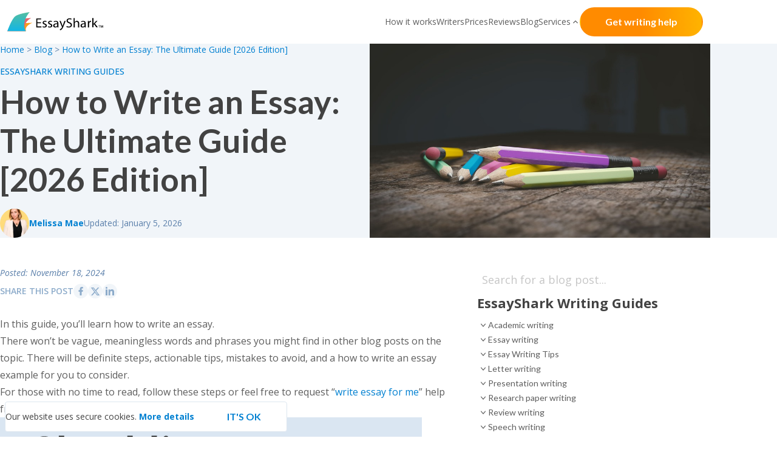

--- FILE ---
content_type: text/html; charset=UTF-8
request_url: https://essayshark.com/blog/how-to-write-an-essay-guide/
body_size: 34277
content:
<!doctype html>
<html lang="en-US">
<head>
	<meta charset="UTF-8">
	<meta name="viewport" content="width=device-width, initial-scale=1">
	<link rel="profile" href="https://gmpg.org/xfn/11">
		<style>img:is([sizes="auto" i], [sizes^="auto," i]) { contain-intrinsic-size: 3000px 1500px }</style>
	
<!-- Platinum Seo Pack, version 2.4.0 by https://techblissonline.com/ -->

<title>How to Write an Essay: Guide [2026] to Writing an Essay | Steps &amp; Examples</title>
<meta name="description" content="In this article we will discuss how to write an essay. Discover how to write an essay and find good examples of the hook, bridge sentence, and thesis, which will help you create a great academic paper." />
<meta name="robots" content="index,follow" />
<link rel="canonical" href="https://essayshark.com/blog/how-to-write-an-essay-guide/" />

<!--Techblissonline Platinum SEO Pack -->
<script>
window._wpemojiSettings = {"baseUrl":"https:\/\/s.w.org\/images\/core\/emoji\/16.0.1\/72x72\/","ext":".png","svgUrl":"https:\/\/s.w.org\/images\/core\/emoji\/16.0.1\/svg\/","svgExt":".svg","source":{"concatemoji":"https:\/\/essayshark.com\/blog\/wp-includes\/js\/wp-emoji-release.min.js?ver=6.8.3"}};
/*! This file is auto-generated */
!function(s,n){var o,i,e;function c(e){try{var t={supportTests:e,timestamp:(new Date).valueOf()};sessionStorage.setItem(o,JSON.stringify(t))}catch(e){}}function p(e,t,n){e.clearRect(0,0,e.canvas.width,e.canvas.height),e.fillText(t,0,0);var t=new Uint32Array(e.getImageData(0,0,e.canvas.width,e.canvas.height).data),a=(e.clearRect(0,0,e.canvas.width,e.canvas.height),e.fillText(n,0,0),new Uint32Array(e.getImageData(0,0,e.canvas.width,e.canvas.height).data));return t.every(function(e,t){return e===a[t]})}function u(e,t){e.clearRect(0,0,e.canvas.width,e.canvas.height),e.fillText(t,0,0);for(var n=e.getImageData(16,16,1,1),a=0;a<n.data.length;a++)if(0!==n.data[a])return!1;return!0}function f(e,t,n,a){switch(t){case"flag":return n(e,"\ud83c\udff3\ufe0f\u200d\u26a7\ufe0f","\ud83c\udff3\ufe0f\u200b\u26a7\ufe0f")?!1:!n(e,"\ud83c\udde8\ud83c\uddf6","\ud83c\udde8\u200b\ud83c\uddf6")&&!n(e,"\ud83c\udff4\udb40\udc67\udb40\udc62\udb40\udc65\udb40\udc6e\udb40\udc67\udb40\udc7f","\ud83c\udff4\u200b\udb40\udc67\u200b\udb40\udc62\u200b\udb40\udc65\u200b\udb40\udc6e\u200b\udb40\udc67\u200b\udb40\udc7f");case"emoji":return!a(e,"\ud83e\udedf")}return!1}function g(e,t,n,a){var r="undefined"!=typeof WorkerGlobalScope&&self instanceof WorkerGlobalScope?new OffscreenCanvas(300,150):s.createElement("canvas"),o=r.getContext("2d",{willReadFrequently:!0}),i=(o.textBaseline="top",o.font="600 32px Arial",{});return e.forEach(function(e){i[e]=t(o,e,n,a)}),i}function t(e){var t=s.createElement("script");t.src=e,t.defer=!0,s.head.appendChild(t)}"undefined"!=typeof Promise&&(o="wpEmojiSettingsSupports",i=["flag","emoji"],n.supports={everything:!0,everythingExceptFlag:!0},e=new Promise(function(e){s.addEventListener("DOMContentLoaded",e,{once:!0})}),new Promise(function(t){var n=function(){try{var e=JSON.parse(sessionStorage.getItem(o));if("object"==typeof e&&"number"==typeof e.timestamp&&(new Date).valueOf()<e.timestamp+604800&&"object"==typeof e.supportTests)return e.supportTests}catch(e){}return null}();if(!n){if("undefined"!=typeof Worker&&"undefined"!=typeof OffscreenCanvas&&"undefined"!=typeof URL&&URL.createObjectURL&&"undefined"!=typeof Blob)try{var e="postMessage("+g.toString()+"("+[JSON.stringify(i),f.toString(),p.toString(),u.toString()].join(",")+"));",a=new Blob([e],{type:"text/javascript"}),r=new Worker(URL.createObjectURL(a),{name:"wpTestEmojiSupports"});return void(r.onmessage=function(e){c(n=e.data),r.terminate(),t(n)})}catch(e){}c(n=g(i,f,p,u))}t(n)}).then(function(e){for(var t in e)n.supports[t]=e[t],n.supports.everything=n.supports.everything&&n.supports[t],"flag"!==t&&(n.supports.everythingExceptFlag=n.supports.everythingExceptFlag&&n.supports[t]);n.supports.everythingExceptFlag=n.supports.everythingExceptFlag&&!n.supports.flag,n.DOMReady=!1,n.readyCallback=function(){n.DOMReady=!0}}).then(function(){return e}).then(function(){var e;n.supports.everything||(n.readyCallback(),(e=n.source||{}).concatemoji?t(e.concatemoji):e.wpemoji&&e.twemoji&&(t(e.twemoji),t(e.wpemoji)))}))}((window,document),window._wpemojiSettings);
</script>
<style id='wp-emoji-styles-inline-css'>

	img.wp-smiley, img.emoji {
		display: inline !important;
		border: none !important;
		box-shadow: none !important;
		height: 1em !important;
		width: 1em !important;
		margin: 0 0.07em !important;
		vertical-align: -0.1em !important;
		background: none !important;
		padding: 0 !important;
	}
</style>
<link rel='stylesheet' id='wp-block-library-css' href='https://essayshark.com/blog/wp-includes/css/dist/block-library/style.min.css?ver=6.8.3' media='all' />
<link rel='stylesheet' id='ainoblocks-accordion-faq-block-style-css' href='https://essayshark.com/blog/wp-content/plugins/aino-accordion-faq-block/build/style-index.css?ver=1.1.3' media='all' />
<style id='essayshark-image-embed-style-inline-css'>
.es-image-embed {
	padding: 16px;
	position: relative;
}
.es-image-embed figure {
	margin: 0;
}
.es-image-embed img {
	display: block;
	height: auto;
	margin: 0 auto;
	max-width: 100%;
}
.es-image-embed .es-embed-btn {
	background: #fff;
	border: 1px solid #0080d1;
	border-radius: 100px;
	color: #0080d1;
	cursor: pointer;
	font-size: 14px;
	font-weight: 400;
	line-height: 20px;
	margin: 16px auto 0;
	padding: 4px 12px;
}
@media (hover: hover) and (pointer: fine) {
	.es-image-embed .es-embed-btn:hover {
		background-color: #0080d1;
		color: #fff;
	}
}
.es-image-embed .es-embed-btn[data-copied='1'] {
	border-color: #0080d1;
}

</style>
<style id='cite-paragraph-cite-paragraph-style-inline-css'>
.es-cite-wrap{background-color:var(--color-slate-50,#f1f5f9);border-color:var(--color-blue-500,#0080d1);border-left:2px solid;border-radius:4px;color:#0080d1;font-family:Lato,SansSerif,Open Sans;font-size:16px;font-weight:300;max-width:100%;padding:16px 24px;position:relative;width:100%}.es-cite-wrap p{color:#7b7b7b;font-style:italic;padding:0}.es-cite-wrap:before{content:url("data:image/svg+xml;charset=utf-8,%3Csvg xmlns=%27http://www.w3.org/2000/svg%27 width=%2724%27 height=%2725%27 fill=%27none%27%3E%3Cpath fill=%27%230080D1%27 stroke=%27%230080D1%27 stroke-width=%27.025%27 d=%27M19.987 6.231v6.986l-1.994 3.99h-2.972l1.99-3.982.01-.019h-4.008V6.231zm-9 0v6.986l-1.994 3.99H6.021l1.99-3.982.01-.019H4.013V6.231zm-5 5h3.026V8.206H5.987zm9 0h3.026V8.206h-3.026z%27/%3E%3C/svg%3E");left:24px;position:absolute;top:20px}.es-cite-wrap .es-cite-btn-container{align-items:center;display:flex;justify-content:space-between}.es-cite-wrap .es-cite-btn{border:1px solid #0080d1;border-radius:100px;color:#0080d1;font-size:14px;font-weight:400;line-height:20px;margin-left:auto;padding:4px 12px}@media(hover:hover)and (pointer:fine){.es-cite-wrap .es-cite-btn:hover{background-color:#0080d1;color:#fff}}

</style>
<style id='essayshark-table-embed-style-inline-css'>
.es-table-embed {
	padding: 16px;
	position: relative;
}
.es-table-embed table {
	border: 1px solid #dde6ef;
}
.es-table-embed table tr {
	border-bottom: 1px solid #dde6ef;
}
.es-table-embed table tr:last-of-type {
	border-bottom-width: 0;
}
.es-table-embed table tr:nth-of-type(odd) {
	background-color: #fcfcfc;
}
.es-table-embed table tr:nth-of-type(2n) {
	background-color: #fff;
}
.es-table-embed table td {
	border-width: 0;
	border-right: 1px solid #dde6ef;
}
.es-table-embed table td:last-of-type {
	border-right-width: 0;
}
.es-table-embed .es-table-embed-btn {
	background: #fff;
	border: 1px solid #0080d1;
	border-radius: 100px;
	color: #0080d1;
	cursor: pointer;
	font-size: 14px;
	font-weight: 400;
	line-height: 20px;
	margin: 16px auto 0;
	padding: 4px 12px;
}
@media (hover: hover) and (pointer: fine) {
	.es-table-embed .es-table-embed-btn:hover {
		background-color: #0080d1;
		color: #fff;
	}
}
.es-table-embed .es-table-embed-btn[data-copied='1'] {
	border-color: #0080d1;
}

</style>
<style id='writer-info-writer-info-style-inline-css'>
.profile-card {
	background: #fff;
	border-radius: 8px;
	box-shadow: 0 2px 8px rgba(0, 0, 0, 0.1);
	display: flex;
	gap: 24px;
	overflow: hidden;
	padding: 24px;
}
@media (max-width: 768px) {
	.profile-card {
		flex-direction: column;
		gap: 20px;
	}
}
@media (min-width: 769px) {
	.profile-card {
		flex-direction: row;
	}
}
.profile-card__image-section {
	display: flex;
	flex-direction: column;
	flex-shrink: 0;
	gap: 16px;
}
@media (min-width: 769px) {
	.profile-card__image-section {
		width: 33.333%;
	}
}
.profile-card__image-wrapper {
	border-radius: 8px;
	overflow: hidden;
	position: relative;
	width: 100%;
}
.profile-card__image-wrapper img {
	height: 100%;
	margin: 0;
	-o-object-fit: cover;
	object-fit: cover;
	width: 100%;
}
.profile-card__image-upload {
	align-items: flex-start;
	display: flex;
	flex-direction: column;
}
.profile-card__social {
	display: flex;
	gap: 12px;
	justify-content: center;
}
@media (min-width: 769px) {
	.profile-card__social {
		justify-content: flex-start;
	}
}
.profile-card__social-link {
	align-items: center;
	background: #fff;
	border: 1px solid #e0e0e0;
	border-radius: 100px;
	color: #0077b5;
	display: inline-flex;
	justify-content: center;
	padding: 8px 16px;
	text-decoration: none;
	transition:
		transform 0.2s,
		opacity 0.2s,
		border-color 0.2s;
}
.profile-card__social-link:hover {
	border-color: #bdbdbd;
	opacity: 0.8;
	transform: translateY(-2px);
}
.profile-card__social-link svg {
	height: 24px;
	width: 24px;
}
.profile-card__social-link--instagram,
.profile-card__social-link--linkedin,
.profile-card__social-link--medium,
.profile-card__social-link--twitter {
	color: #0077b5;
}
.profile-card__content {
	display: flex;
	flex: 1;
	flex-direction: column;
	gap: 16px;
}
.profile-card__name {
	color: #1a1a1a;
	font-size: 28px;
	font-weight: 700;
	line-height: 1.2;
	margin-bottom: 0 !important;
	margin-top: 0 !important;
	margin: 0;
}
.profile-card__title {
	background: #e8f5e9;
	border-radius: 20px;
	color: #2e7d32;
	display: inline-block;
	font-size: 14px;
	font-weight: 500;
	line-height: 1.4;
	margin: 0;
	padding: 6px 16px;
	width: -moz-fit-content;
	width: fit-content;
}
.profile-card__description {
	color: #4a4a4a;
	font-size: 16px;
	line-height: 1.6;
	margin: 0;
}
.profile-card__description p {
	margin-bottom: 0.5rem;
	margin-top: 0;
}
.profile-card__certifications {
	margin-top: 8px;
}
.profile-card__certifications-title {
	color: #1a1a1a;
	font-size: 18px;
	font-weight: 700;
	margin-top: 0 !important;
	margin: 0 0 12px;
}
.profile-card__certifications-list {
	display: flex;
	flex-direction: column;
	gap: 8px;
	list-style: none;
	margin: 0;
	padding-left: 0 !important;
	padding: 0;
}
.profile-card__certification-item {
	align-items: flex-start;
	border: 1px solid #dde6ef;
	border-radius: 100px;
	color: #4a4a4a;
	display: flex;
	font-size: 16px;
	gap: 8px;
	line-height: 1.5;
	margin-bottom: 0.5rem !important;
	margin-top: 0 !important;
	padding: 6px 12px;
}
.profile-card__certification-check {
	color: #2e7d32;
	flex-shrink: 0;
	font-size: 18px;
	font-weight: 700;
	margin-top: 2px;
	position: relative;
	top: 2px;
}

</style>
<style id='esab-accordion-style-inline-css'>
.wp-block-esab-accordion{position:relative}.wp-block-esab-accordion .esab__container{display:flex;flex-direction:column;justify-content:space-between}.wp-block-esab-accordion .wp-block-esab-accordion-child{box-sizing:border-box;overflow:hidden}.wp-block-esab-accordion .wp-block-esab-accordion-child.bs__one{box-shadow:0 8px 24px hsla(210,8%,62%,.2)}.wp-block-esab-accordion .wp-block-esab-accordion-child.bs__two{box-shadow:0 7px 29px 0 hsla(240,5%,41%,.2)}.wp-block-esab-accordion .wp-block-esab-accordion-child.bs__three{box-shadow:0 5px 15px rgba(0,0,0,.35)}.wp-block-esab-accordion .esab__head{align-items:center;display:flex;justify-content:space-between}.wp-block-esab-accordion .esab__head.esab__head_reverse{flex-direction:row-reverse}.wp-block-esab-accordion .esab__head.esab__head_reverse .esab__heading_txt{margin-left:.5em;margin-right:0}.wp-block-esab-accordion .esab__head .esab__heading_txt{margin-left:0;margin-right:.5em;width:100%}.wp-block-esab-accordion .esab__heading_tag{margin:0!important;padding:0!important}.wp-block-esab-accordion .esab__head{cursor:pointer}.wp-block-esab-accordion .esab__icon{cursor:pointer;height:30px;line-height:40px;position:relative;text-align:center;width:30px}.wp-block-esab-accordion .esab__icon .esab__collapse,.wp-block-esab-accordion .esab__icon .esab__expand{height:100%;left:0;position:absolute;top:0;width:100%}.wp-block-esab-accordion .esab__icon .esab__expand,.wp-block-esab-accordion .esab__icon.esab__active_icon .esab__collapse{display:none}.wp-block-esab-accordion .esab__icon.esab__active_icon .esab__expand{display:block}.wp-block-esab-accordion .esab__body{display:none}

</style>
<style id='gutena-accordion-style-inline-css'>
.gutena-accordion-block{display:grid;row-gap:calc(var(--gutena--accordion-panel-spacing, 20)*1px)}.gutena-accordion-block>.gutena-accordion-block__panel{background-color:var(--gutena--accordion-panel-background-color);border:var(--gutena--accordion-panel-border);border-radius:var(--gutena--accordion-panel-border-radius);cursor:pointer;margin:0!important}.gutena-accordion-block>.gutena-accordion-block__panel>.gutena-accordion-block__panel-title{color:var(--gutena--accordion-panel-title-color);cursor:pointer;padding:var(--gutena--accordion-panel-padding,20px);transition:.4s}.gutena-accordion-block>.gutena-accordion-block__panel>.gutena-accordion-block__panel-title.editor{padding-bottom:0}.gutena-accordion-block>.gutena-accordion-block__panel>.gutena-accordion-block__panel-title>.gutena-accordion-block__panel-title-inner{align-items:center;-moz-column-gap:10px;column-gap:10px;display:flex;margin:0;padding:0}.gutena-accordion-block>.gutena-accordion-block__panel>.gutena-accordion-block__panel-title>.gutena-accordion-block__panel-title-inner div,.gutena-accordion-block>.gutena-accordion-block__panel>.gutena-accordion-block__panel-title>.gutena-accordion-block__panel-title-inner p{color:var(--gutena--accordion-panel-title-color,var(--wp--preset--color--tertiary))!important;font-family:var(--gutena--accordion-panel-title-font-family,var(--wp--custom--typography--font-family--secondary));font-size:var(--gutena--accordion-panel-title-font-size,var(--wp--custom--typography--font-size--p));font-style:var(--gutena--accordion-panel-title-font-style,inherit);font-weight:var(--gutena--accordion-panel-title-font-weight);line-height:var(--gutena--accordion-panel-title-line-height,var(--wp--custom--typography--line-height--p));text-transform:var(--gutena--accordion-panel-title-text-transform)}.gutena-accordion-block>.gutena-accordion-block__panel>.gutena-accordion-block__panel-title>.gutena-accordion-block__panel-title-inner>.trigger-plus-minus{align-items:center;display:flex;height:20px;justify-content:center;margin-left:auto;position:relative;width:20px}.gutena-accordion-block>.gutena-accordion-block__panel>.gutena-accordion-block__panel-title>.gutena-accordion-block__panel-title-inner>.trigger-plus-minus>.horizontal{background-color:#313233;height:2px;opacity:1;position:absolute;transform:rotate(-90deg);transition:all .2s ease-in-out;width:60%}.gutena-accordion-block>.gutena-accordion-block__panel>.gutena-accordion-block__panel-title>.gutena-accordion-block__panel-title-inner>.trigger-plus-minus>.vertical{background-color:#313233;height:60%;transform:rotate(-90deg);transition:all .2s ease-in-out;width:2px}.gutena-accordion-block>.gutena-accordion-block__panel>.gutena-accordion-block__panel-title>.gutena-accordion-block__panel-title-inner>.trigger-up-down{display:inline-block;height:1.1rem;margin-left:auto;position:relative;top:50%;transform:translateY(-50%);width:1.1rem}.gutena-accordion-block>.gutena-accordion-block__panel>.gutena-accordion-block__panel-title>.gutena-accordion-block__panel-title-inner>.trigger-up-down>.horizontal{background-color:#313233;bottom:0;display:inline-block;height:.1rem;left:0;position:absolute;transform:rotate(45deg);transition:all .2s ease;width:.66rem}.gutena-accordion-block>.gutena-accordion-block__panel>.gutena-accordion-block__panel-title>.gutena-accordion-block__panel-title-inner>.trigger-up-down>.vertical{background-color:#313233;bottom:0;display:inline-block;height:.1rem;position:absolute;right:0;transform:rotate(-45deg);transition:all .2s ease;width:.66rem}.gutena-accordion-block>.gutena-accordion-block__panel>.gutena-accordion-block__panel-title>.gutena-accordion-block__panel-title-inner h1{font-size:var(--gutena--accordion-panel-title-font-size,var(--wp--custom--typography--font-size--hone));line-height:var(--gutena--accordion-panel-title-line-height,var(--wp--custom--typography--line-height--hone))}.gutena-accordion-block>.gutena-accordion-block__panel>.gutena-accordion-block__panel-title>.gutena-accordion-block__panel-title-inner h1,.gutena-accordion-block>.gutena-accordion-block__panel>.gutena-accordion-block__panel-title>.gutena-accordion-block__panel-title-inner h2{color:var(--gutena--accordion-panel-title-color,var(--wp--preset--color--secondary))!important;font-family:var(--gutena--accordion-panel-title-font-family,var(--wp--custom--typography--font-family--primary));font-weight:var(--gutena--accordion-panel-title-font-weight,var(--wp--custom--typography--font-weight--semi-bold));text-transform:var(--gutena--accordion-panel-title-text-transform)}.gutena-accordion-block>.gutena-accordion-block__panel>.gutena-accordion-block__panel-title>.gutena-accordion-block__panel-title-inner h2{font-size:var(--gutena--accordion-panel-title-font-size,var(--wp--custom--typography--font-size--htwo));line-height:var(--gutena--accordion-panel-title-line-height,var(--wp--custom--typography--line-height--htwo))}.gutena-accordion-block>.gutena-accordion-block__panel>.gutena-accordion-block__panel-title>.gutena-accordion-block__panel-title-inner h3{font-size:var(--gutena--accordion-panel-title-font-size,var(--wp--custom--typography--font-size--hthree));line-height:var(--gutena--accordion-panel-title-line-height,var(--wp--custom--typography--line-height--hthree))}.gutena-accordion-block>.gutena-accordion-block__panel>.gutena-accordion-block__panel-title>.gutena-accordion-block__panel-title-inner h3,.gutena-accordion-block>.gutena-accordion-block__panel>.gutena-accordion-block__panel-title>.gutena-accordion-block__panel-title-inner h4{color:var(--gutena--accordion-panel-title-color,var(--wp--preset--color--secondary))!important;font-family:var(--gutena--accordion-panel-title-font-family,var(--wp--custom--typography--font-family--primary));font-weight:var(--gutena--accordion-panel-title-font-weight,var(--wp--custom--typography--font-weight--semi-bold));text-transform:var(--gutena--accordion-panel-title-text-transform)}.gutena-accordion-block>.gutena-accordion-block__panel>.gutena-accordion-block__panel-title>.gutena-accordion-block__panel-title-inner h4{font-size:var(--gutena--accordion-panel-title-font-size,var(--wp--custom--typography--font-size--hfour));line-height:var(--gutena--accordion-panel-title-line-height,var(--wp--custom--typography--line-height--hfour))}.gutena-accordion-block>.gutena-accordion-block__panel>.gutena-accordion-block__panel-title>.gutena-accordion-block__panel-title-inner h5{font-size:var(--gutena--accordion-panel-title-font-size,var(--wp--custom--typography--font-size--hfive));line-height:var(--gutena--accordion-panel-title-line-height,var(--wp--custom--typography--line-height--hfive))}.gutena-accordion-block>.gutena-accordion-block__panel>.gutena-accordion-block__panel-title>.gutena-accordion-block__panel-title-inner h5,.gutena-accordion-block>.gutena-accordion-block__panel>.gutena-accordion-block__panel-title>.gutena-accordion-block__panel-title-inner h6{color:var(--gutena--accordion-panel-title-color,var(--wp--preset--color--secondary))!important;font-family:var(--gutena--accordion-panel-title-font-family,var(--wp--custom--typography--font-family--primary));font-weight:var(--gutena--accordion-panel-title-font-weight,var(--wp--custom--typography--font-weight--semi-bold));text-transform:var(--gutena--accordion-panel-title-text-transform)}.gutena-accordion-block>.gutena-accordion-block__panel>.gutena-accordion-block__panel-title>.gutena-accordion-block__panel-title-inner h6{font-size:var(--gutena--accordion-panel-title-font-size,var(--wp--custom--typography--font-size--hsix));line-height:var(--gutena--accordion-panel-title-line-height,var(--wp--custom--typography--line-height--hsix))}.gutena-accordion-block>.gutena-accordion-block__panel>.gutena-accordion-block__panel-content{color:var(--gutena--accordion-panel-content-color,var(--wp--preset--color--tertiary));cursor:default;font-family:var(--gutena--accordion-panel-content-font-family,var(--wp--custom--typography--font-family--secondary));font-size:var(--gutena--accordion-panel-content-font-size,var(--wp--custom--typography--line-height--p));font-style:var(--gutena--accordion-panel-content-font-style);font-weight:var(--gutena--accordion-panel-content-font-weight);line-height:var(--gutena--accordion-panel-content-line-height,var(--wp--custom--typography--line-height--p));text-transform:var(--gutena--accordion-panel-content-text-transform)}.gutena-accordion-block>.gutena-accordion-block__panel>.gutena-accordion-block__panel-content .wp-block-image:last-of-type,.gutena-accordion-block>.gutena-accordion-block__panel>.gutena-accordion-block__panel-content figcaption:last-of-type{margin-bottom:0}.gutena-accordion-block>.gutena-accordion-block__panel>.gutena-accordion-block__panel-content:not(.editor){max-height:0;overflow:hidden;transition:max-height .2s ease-out}.gutena-accordion-block>.gutena-accordion-block__panel>.gutena-accordion-block__panel-content>.gutena-accordion-block__panel-content-inner{margin-top:calc(var(--gutena--accordion-panel-title-content-spacing)*1px);padding:var(--gutena--accordion-panel-padding,20px);padding-top:0}.gutena-accordion-block>.gutena-accordion-block__panel>.gutena-accordion-block__panel-content>.gutena-accordion-block__panel-content-inner>:last-child{margin-bottom:0}.gutena-accordion-block>.gutena-accordion-block__panel.active>.gutena-accordion-block__panel-title{padding-bottom:0}.gutena-accordion-block>.gutena-accordion-block__panel.active>.gutena-accordion-block__panel-title>.gutena-accordion-block__panel-title-inner>.trigger-plus-minus>.horizontal{opacity:0;transform:rotate(90deg)}.gutena-accordion-block>.gutena-accordion-block__panel.active>.gutena-accordion-block__panel-title>.gutena-accordion-block__panel-title-inner>.trigger-plus-minus>.vertical{transform:rotate(90deg)}.gutena-accordion-block>.gutena-accordion-block__panel.active>.gutena-accordion-block__panel-title>.gutena-accordion-block__panel-title-inner>.trigger-up-down>.horizontal{transform:rotate(-45deg)}.gutena-accordion-block>.gutena-accordion-block__panel.active>.gutena-accordion-block__panel-title>.gutena-accordion-block__panel-title-inner>.trigger-up-down>.vertical{transform:rotate(45deg)}

</style>
<style id='global-styles-inline-css'>
:root{--wp--preset--aspect-ratio--square: 1;--wp--preset--aspect-ratio--4-3: 4/3;--wp--preset--aspect-ratio--3-4: 3/4;--wp--preset--aspect-ratio--3-2: 3/2;--wp--preset--aspect-ratio--2-3: 2/3;--wp--preset--aspect-ratio--16-9: 16/9;--wp--preset--aspect-ratio--9-16: 9/16;--wp--preset--color--black: #000000;--wp--preset--color--cyan-bluish-gray: #abb8c3;--wp--preset--color--white: #ffffff;--wp--preset--color--pale-pink: #f78da7;--wp--preset--color--vivid-red: #cf2e2e;--wp--preset--color--luminous-vivid-orange: #ff6900;--wp--preset--color--luminous-vivid-amber: #fcb900;--wp--preset--color--light-green-cyan: #7bdcb5;--wp--preset--color--vivid-green-cyan: #00d084;--wp--preset--color--pale-cyan-blue: #8ed1fc;--wp--preset--color--vivid-cyan-blue: #0693e3;--wp--preset--color--vivid-purple: #9b51e0;--wp--preset--color--background: #ffffff;--wp--preset--color--foreground: #404040;--wp--preset--color--primary: #b91c1c;--wp--preset--color--secondary: #15803d;--wp--preset--color--tertiary: #0369a1;--wp--preset--gradient--vivid-cyan-blue-to-vivid-purple: linear-gradient(135deg,rgba(6,147,227,1) 0%,rgb(155,81,224) 100%);--wp--preset--gradient--light-green-cyan-to-vivid-green-cyan: linear-gradient(135deg,rgb(122,220,180) 0%,rgb(0,208,130) 100%);--wp--preset--gradient--luminous-vivid-amber-to-luminous-vivid-orange: linear-gradient(135deg,rgba(252,185,0,1) 0%,rgba(255,105,0,1) 100%);--wp--preset--gradient--luminous-vivid-orange-to-vivid-red: linear-gradient(135deg,rgba(255,105,0,1) 0%,rgb(207,46,46) 100%);--wp--preset--gradient--very-light-gray-to-cyan-bluish-gray: linear-gradient(135deg,rgb(238,238,238) 0%,rgb(169,184,195) 100%);--wp--preset--gradient--cool-to-warm-spectrum: linear-gradient(135deg,rgb(74,234,220) 0%,rgb(151,120,209) 20%,rgb(207,42,186) 40%,rgb(238,44,130) 60%,rgb(251,105,98) 80%,rgb(254,248,76) 100%);--wp--preset--gradient--blush-light-purple: linear-gradient(135deg,rgb(255,206,236) 0%,rgb(152,150,240) 100%);--wp--preset--gradient--blush-bordeaux: linear-gradient(135deg,rgb(254,205,165) 0%,rgb(254,45,45) 50%,rgb(107,0,62) 100%);--wp--preset--gradient--luminous-dusk: linear-gradient(135deg,rgb(255,203,112) 0%,rgb(199,81,192) 50%,rgb(65,88,208) 100%);--wp--preset--gradient--pale-ocean: linear-gradient(135deg,rgb(255,245,203) 0%,rgb(182,227,212) 50%,rgb(51,167,181) 100%);--wp--preset--gradient--electric-grass: linear-gradient(135deg,rgb(202,248,128) 0%,rgb(113,206,126) 100%);--wp--preset--gradient--midnight: linear-gradient(135deg,rgb(2,3,129) 0%,rgb(40,116,252) 100%);--wp--preset--font-size--small: 13px;--wp--preset--font-size--medium: 20px;--wp--preset--font-size--large: 36px;--wp--preset--font-size--x-large: 42px;--wp--preset--spacing--20: 0.44rem;--wp--preset--spacing--30: 0.67rem;--wp--preset--spacing--40: 1rem;--wp--preset--spacing--50: 1.5rem;--wp--preset--spacing--60: 2.25rem;--wp--preset--spacing--70: 3.38rem;--wp--preset--spacing--80: 5.06rem;--wp--preset--shadow--natural: 6px 6px 9px rgba(0, 0, 0, 0.2);--wp--preset--shadow--deep: 12px 12px 50px rgba(0, 0, 0, 0.4);--wp--preset--shadow--sharp: 6px 6px 0px rgba(0, 0, 0, 0.2);--wp--preset--shadow--outlined: 6px 6px 0px -3px rgba(255, 255, 255, 1), 6px 6px rgba(0, 0, 0, 1);--wp--preset--shadow--crisp: 6px 6px 0px rgba(0, 0, 0, 1);}:root { --wp--style--global--content-size: 40rem;--wp--style--global--wide-size: 60rem; }:where(body) { margin: 0; }.wp-site-blocks > .alignleft { float: left; margin-right: 2em; }.wp-site-blocks > .alignright { float: right; margin-left: 2em; }.wp-site-blocks > .aligncenter { justify-content: center; margin-left: auto; margin-right: auto; }:where(.is-layout-flex){gap: 0.5em;}:where(.is-layout-grid){gap: 0.5em;}.is-layout-flow > .alignleft{float: left;margin-inline-start: 0;margin-inline-end: 2em;}.is-layout-flow > .alignright{float: right;margin-inline-start: 2em;margin-inline-end: 0;}.is-layout-flow > .aligncenter{margin-left: auto !important;margin-right: auto !important;}.is-layout-constrained > .alignleft{float: left;margin-inline-start: 0;margin-inline-end: 2em;}.is-layout-constrained > .alignright{float: right;margin-inline-start: 2em;margin-inline-end: 0;}.is-layout-constrained > .aligncenter{margin-left: auto !important;margin-right: auto !important;}.is-layout-constrained > :where(:not(.alignleft):not(.alignright):not(.alignfull)){max-width: var(--wp--style--global--content-size);margin-left: auto !important;margin-right: auto !important;}.is-layout-constrained > .alignwide{max-width: var(--wp--style--global--wide-size);}body .is-layout-flex{display: flex;}.is-layout-flex{flex-wrap: wrap;align-items: center;}.is-layout-flex > :is(*, div){margin: 0;}body .is-layout-grid{display: grid;}.is-layout-grid > :is(*, div){margin: 0;}body{padding-top: 0px;padding-right: 0px;padding-bottom: 0px;padding-left: 0px;}a:where(:not(.wp-element-button)){text-decoration: underline;}:root :where(.wp-element-button, .wp-block-button__link){background-color: #32373c;border-width: 0;color: #fff;font-family: inherit;font-size: inherit;line-height: inherit;padding: calc(0.667em + 2px) calc(1.333em + 2px);text-decoration: none;}.has-black-color{color: var(--wp--preset--color--black) !important;}.has-cyan-bluish-gray-color{color: var(--wp--preset--color--cyan-bluish-gray) !important;}.has-white-color{color: var(--wp--preset--color--white) !important;}.has-pale-pink-color{color: var(--wp--preset--color--pale-pink) !important;}.has-vivid-red-color{color: var(--wp--preset--color--vivid-red) !important;}.has-luminous-vivid-orange-color{color: var(--wp--preset--color--luminous-vivid-orange) !important;}.has-luminous-vivid-amber-color{color: var(--wp--preset--color--luminous-vivid-amber) !important;}.has-light-green-cyan-color{color: var(--wp--preset--color--light-green-cyan) !important;}.has-vivid-green-cyan-color{color: var(--wp--preset--color--vivid-green-cyan) !important;}.has-pale-cyan-blue-color{color: var(--wp--preset--color--pale-cyan-blue) !important;}.has-vivid-cyan-blue-color{color: var(--wp--preset--color--vivid-cyan-blue) !important;}.has-vivid-purple-color{color: var(--wp--preset--color--vivid-purple) !important;}.has-background-color{color: var(--wp--preset--color--background) !important;}.has-foreground-color{color: var(--wp--preset--color--foreground) !important;}.has-primary-color{color: var(--wp--preset--color--primary) !important;}.has-secondary-color{color: var(--wp--preset--color--secondary) !important;}.has-tertiary-color{color: var(--wp--preset--color--tertiary) !important;}.has-black-background-color{background-color: var(--wp--preset--color--black) !important;}.has-cyan-bluish-gray-background-color{background-color: var(--wp--preset--color--cyan-bluish-gray) !important;}.has-white-background-color{background-color: var(--wp--preset--color--white) !important;}.has-pale-pink-background-color{background-color: var(--wp--preset--color--pale-pink) !important;}.has-vivid-red-background-color{background-color: var(--wp--preset--color--vivid-red) !important;}.has-luminous-vivid-orange-background-color{background-color: var(--wp--preset--color--luminous-vivid-orange) !important;}.has-luminous-vivid-amber-background-color{background-color: var(--wp--preset--color--luminous-vivid-amber) !important;}.has-light-green-cyan-background-color{background-color: var(--wp--preset--color--light-green-cyan) !important;}.has-vivid-green-cyan-background-color{background-color: var(--wp--preset--color--vivid-green-cyan) !important;}.has-pale-cyan-blue-background-color{background-color: var(--wp--preset--color--pale-cyan-blue) !important;}.has-vivid-cyan-blue-background-color{background-color: var(--wp--preset--color--vivid-cyan-blue) !important;}.has-vivid-purple-background-color{background-color: var(--wp--preset--color--vivid-purple) !important;}.has-background-background-color{background-color: var(--wp--preset--color--background) !important;}.has-foreground-background-color{background-color: var(--wp--preset--color--foreground) !important;}.has-primary-background-color{background-color: var(--wp--preset--color--primary) !important;}.has-secondary-background-color{background-color: var(--wp--preset--color--secondary) !important;}.has-tertiary-background-color{background-color: var(--wp--preset--color--tertiary) !important;}.has-black-border-color{border-color: var(--wp--preset--color--black) !important;}.has-cyan-bluish-gray-border-color{border-color: var(--wp--preset--color--cyan-bluish-gray) !important;}.has-white-border-color{border-color: var(--wp--preset--color--white) !important;}.has-pale-pink-border-color{border-color: var(--wp--preset--color--pale-pink) !important;}.has-vivid-red-border-color{border-color: var(--wp--preset--color--vivid-red) !important;}.has-luminous-vivid-orange-border-color{border-color: var(--wp--preset--color--luminous-vivid-orange) !important;}.has-luminous-vivid-amber-border-color{border-color: var(--wp--preset--color--luminous-vivid-amber) !important;}.has-light-green-cyan-border-color{border-color: var(--wp--preset--color--light-green-cyan) !important;}.has-vivid-green-cyan-border-color{border-color: var(--wp--preset--color--vivid-green-cyan) !important;}.has-pale-cyan-blue-border-color{border-color: var(--wp--preset--color--pale-cyan-blue) !important;}.has-vivid-cyan-blue-border-color{border-color: var(--wp--preset--color--vivid-cyan-blue) !important;}.has-vivid-purple-border-color{border-color: var(--wp--preset--color--vivid-purple) !important;}.has-background-border-color{border-color: var(--wp--preset--color--background) !important;}.has-foreground-border-color{border-color: var(--wp--preset--color--foreground) !important;}.has-primary-border-color{border-color: var(--wp--preset--color--primary) !important;}.has-secondary-border-color{border-color: var(--wp--preset--color--secondary) !important;}.has-tertiary-border-color{border-color: var(--wp--preset--color--tertiary) !important;}.has-vivid-cyan-blue-to-vivid-purple-gradient-background{background: var(--wp--preset--gradient--vivid-cyan-blue-to-vivid-purple) !important;}.has-light-green-cyan-to-vivid-green-cyan-gradient-background{background: var(--wp--preset--gradient--light-green-cyan-to-vivid-green-cyan) !important;}.has-luminous-vivid-amber-to-luminous-vivid-orange-gradient-background{background: var(--wp--preset--gradient--luminous-vivid-amber-to-luminous-vivid-orange) !important;}.has-luminous-vivid-orange-to-vivid-red-gradient-background{background: var(--wp--preset--gradient--luminous-vivid-orange-to-vivid-red) !important;}.has-very-light-gray-to-cyan-bluish-gray-gradient-background{background: var(--wp--preset--gradient--very-light-gray-to-cyan-bluish-gray) !important;}.has-cool-to-warm-spectrum-gradient-background{background: var(--wp--preset--gradient--cool-to-warm-spectrum) !important;}.has-blush-light-purple-gradient-background{background: var(--wp--preset--gradient--blush-light-purple) !important;}.has-blush-bordeaux-gradient-background{background: var(--wp--preset--gradient--blush-bordeaux) !important;}.has-luminous-dusk-gradient-background{background: var(--wp--preset--gradient--luminous-dusk) !important;}.has-pale-ocean-gradient-background{background: var(--wp--preset--gradient--pale-ocean) !important;}.has-electric-grass-gradient-background{background: var(--wp--preset--gradient--electric-grass) !important;}.has-midnight-gradient-background{background: var(--wp--preset--gradient--midnight) !important;}.has-small-font-size{font-size: var(--wp--preset--font-size--small) !important;}.has-medium-font-size{font-size: var(--wp--preset--font-size--medium) !important;}.has-large-font-size{font-size: var(--wp--preset--font-size--large) !important;}.has-x-large-font-size{font-size: var(--wp--preset--font-size--x-large) !important;}
:where(.wp-block-post-template.is-layout-flex){gap: 1.25em;}:where(.wp-block-post-template.is-layout-grid){gap: 1.25em;}
:where(.wp-block-columns.is-layout-flex){gap: 2em;}:where(.wp-block-columns.is-layout-grid){gap: 2em;}
:root :where(.wp-block-pullquote){font-size: 1.5em;line-height: 1.6;}
</style>
<link rel='stylesheet' id='shark-style-css' href='https://essayshark.com/blog/wp-content/themes/themes/shark/style.css?ver=1764856894' media='all' />
<link rel='stylesheet' id='tablepress-default-css' href='https://essayshark.com/blog/wp-content/plugins/tablepress/css/build/default.css?ver=2.4.2' media='all' />
<script src="https://essayshark.com/blog/wp-content/plugins/gutena-accordion/build/view.js?ver=5ee49e43fe188c4120bb" id="gutena-accordion-script-js"></script>
<script src="//essayshark.com/w3t_js/_custom/fvt.js?ver=1764856894" id="fvt-js"></script>
<link rel="https://api.w.org/" href="https://essayshark.com/blog/wp-json/" /><link rel="alternate" title="JSON" type="application/json" href="https://essayshark.com/blog/wp-json/wp/v2/posts/19275241" /><meta name="generator" content="WordPress 6.8.3" />
<link rel="alternate" title="oEmbed (JSON)" type="application/json+oembed" href="https://essayshark.com/blog/wp-json/oembed/1.0/embed?url=https%3A%2F%2Fessayshark.com%2Fblog%2Fhow-to-write-an-essay-guide%2F" />
<link rel="alternate" title="oEmbed (XML)" type="text/xml+oembed" href="https://essayshark.com/blog/wp-json/oembed/1.0/embed?url=https%3A%2F%2Fessayshark.com%2Fblog%2Fhow-to-write-an-essay-guide%2F&#038;format=xml" />

<!-- Jetpack Open Graph Tags -->
<meta property="og:type" content="article" />
<meta property="og:title" content="How to Write an Essay: The Ultimate Guide [2026 Edition]" />
<meta property="og:url" content="https://essayshark.com/blog/how-to-write-an-essay-guide/" />
<meta property="og:description" content="&nbsp; In this guide, you&#8217;ll learn how to write an essay. There won&#8217;t be vague, meaningless words and phrases you might find in other blog posts on the topic. There will be definite ste…" />
<meta property="article:published_time" content="2024-11-18T10:48:19+00:00" />
<meta property="article:modified_time" content="2026-01-05T14:03:34+00:00" />
<meta property="og:image" content="https://essayshark.com/blog/wp-content/uploads/2021/05/pencils-1486278_960_720.jpg" />
<meta property="og:image:width" content="960" />
<meta property="og:image:height" content="540" />
<meta property="og:image:alt" content="how-to-write-essay" />
<meta property="og:locale" content="en_US" />
<meta name="twitter:site" content="@essayshark1" />
<meta name="twitter:text:title" content="How to Write an Essay: The Ultimate Guide [2026 Edition]" />
<meta name="twitter:image" content="https://essayshark.com/blog/wp-content/uploads/2021/05/pencils-1486278_960_720.jpg?w=640" />
<meta name="twitter:image:alt" content="how-to-write-essay" />
<meta name="twitter:card" content="summary_large_image" />

<!-- End Jetpack Open Graph Tags -->
</head>

<body class="wp-singular post-template-default single single-post postid-19275241 single-format-standard wp-embed-responsive wp-theme-themesshark">


<div id="page">
	<a href="#content" class="sr-only">Skip to content</a>

	

<header class="header">
	<div class="p-3 flex justify-between items-center min-h-[72px] container">
		<div class="flex justify-between items-center grow">
			<a href="/" class="shrink-0 mr-auto md:mr-14">
				<img class="shark-logo hidden sm:block" src="https://essayshark.com/_redesign/assets/img/logo.svg" alt="" width="160" height="32">
				<img class="shark-logo-scrolled sm:hidden" src="https://essayshark.com/next/img/logos/essayshark-small.svg" alt="" width="46" height="32">
			</a>

			<nav class="hidden lg:flex mx-auto items-center flex-no-wrap justify-start w-max gap-6 caption">
									<a href="/how-it-works.html" class="text-grey-400 text-sm transition-colors hover:text-blue-500 hover:no-underline">
						How it works					</a>
									<a href="/our-writers.html" class="text-grey-400 text-sm transition-colors hover:text-blue-500 hover:no-underline">
						Writers					</a>
									<a href="/prices.html" class="text-grey-400 text-sm transition-colors hover:text-blue-500 hover:no-underline">
						Prices					</a>
									<a href="/essayshark-reviews.html" class="text-grey-400 text-sm transition-colors hover:text-blue-500 hover:no-underline">
						Reviews					</a>
									<a href="/blog/" class="text-grey-400 text-sm transition-colors hover:text-blue-500 hover:no-underline">
						Blog					</a>
								<div class="relative flex items-center group cursor-pointer gap-1">
					<span class="text-grey-400 group-hover:text-blue-500 pb-2 -mb-2 text-sm">Services</span>
					<svg class="group-hover:text-blue-500 transition-transform rotate-180 group-hover:rotate-0" width="15" height="14" viewBox="0 0 15 14" fill="none" xmlns="http://www.w3.org/2000/svg">
						<path d="M8 4.5L4 8.55405L4.93333 9.5L8 6.39189L11.0667 9.5L12 8.55405L8 4.5Z" fill="currentColor" />
					</svg>
					<div class="top-6 hidden -right-[100%] group-hover:block absolute rounded-12 bg-white w-[600px] p-6 shadow-lg">
						<div class="text-2xl font-bold text-grey-500 font-lato mb-2">Popular services</div>
						<div class="grid grid-cols-1 sm:grid-cols-2 gap-2 text-grey-300">
															<a href="/write-my-college-essay.html" class="text-grey-400 text-sm hover:text-blue-500 leading-[1.5] hover:no-underline whitespace-nowrap">
									College Essay Writing								</a>
															<a href="/scholarship-essay.html" class="text-grey-400 text-sm hover:text-blue-500 leading-[1.5] hover:no-underline whitespace-nowrap">
									Scholarship Essay Writing Service								</a>
															<a href="/coursework-writing-service.html" class="text-grey-400 text-sm hover:text-blue-500 leading-[1.5] hover:no-underline whitespace-nowrap">
									Coursework Writing								</a>
															<a href="/personal-statement-writing.html" class="text-grey-400 text-sm hover:text-blue-500 leading-[1.5] hover:no-underline whitespace-nowrap">
									Personal Statement Writing Service								</a>
															<a href="/research-paper.html" class="text-grey-400 text-sm hover:text-blue-500 leading-[1.5] hover:no-underline whitespace-nowrap">
									Research Paper Writing								</a>
															<a href="/dissertation-writing-service" class="text-grey-400 text-sm hover:text-blue-500 leading-[1.5] hover:no-underline whitespace-nowrap">
									Dissertation Writing								</a>
															<a href="/college-paper-writing.html" class="text-grey-400 text-sm hover:text-blue-500 leading-[1.5] hover:no-underline whitespace-nowrap">
									College Paper Writing								</a>
															<a href="/write-my-case-study.html" class="text-grey-400 text-sm hover:text-blue-500 leading-[1.5] hover:no-underline whitespace-nowrap">
									Case Study Writing								</a>
															<a href="/write-my-paper-for-cheap.html" class="text-grey-400 text-sm hover:text-blue-500 leading-[1.5] hover:no-underline whitespace-nowrap">
									Cheap Essay Writing								</a>
															<a href="/buy-cheap-essays.html" class="text-grey-400 text-sm hover:text-blue-500 leading-[1.5] hover:no-underline whitespace-nowrap">
									Buy Essay								</a>
															<a href="/do-my-powerpoint-presentation.html" class="text-grey-400 text-sm hover:text-blue-500 leading-[1.5] hover:no-underline whitespace-nowrap">
									Do My Powerpoint Presentation								</a>
															<a href="/custom-term-paper.html" class="text-grey-400 text-sm hover:text-blue-500 leading-[1.5] hover:no-underline whitespace-nowrap">
									Term Paper Service								</a>
															<a href="/buy-thesis.html" class="text-grey-400 text-sm hover:text-blue-500 leading-[1.5] hover:no-underline whitespace-nowrap">
									Buy Thesis								</a>
															<a href="/do-my-homework.html" class="text-grey-400 text-sm hover:text-blue-500 leading-[1.5] hover:no-underline whitespace-nowrap">
									Do My Homework								</a>
															<a href="/custom-writing.html" class="text-grey-400 text-sm hover:text-blue-500 leading-[1.5] hover:no-underline whitespace-nowrap">
									View all writing services								</a>
													</div>
					</div>
				</div>
			</nav>
		</div>

		<div class="flex gap-2 sm:gap-6">
			<button aria-label="Main menu" type="button" class="block p-0 shrink-0 order-2 md:order-1 js--drawer lg:hidden">
				<img src="/_redesign/assets/img/icon_menu.svg" alt="" width="40" height="40">
			</button>
							<a href="/registration.html"
					class="button primary-orange py-2 sm:py-3">
					Get writing help
				</a>
					</div>
	</div>
</header>

<div class="header__beacon"></div>
	<div id="content">
	<div id="post-data-info" data-author="Melissa Mae" data-date="2024" data-url="https://essayshark.com/blog/how-to-write-an-essay-guide/" data-title="How to Write an Essay: The Ultimate Guide [2026 Edition]"></div>

	<section id="primary">
		<div class="bg-slate-50 py-12">
			<div class="container">

				<div class="grid grid-cols-1 lg:grid-cols-12 gap-12 mb-12">
					<div class="flex flex-col lg:col-span-6">
						<div>
							<div class="breadcrumbs" itemscope itemtype="http://schema.org/BreadcrumbList">
  <!-- Breadcrumb NavXT 7.3.1 -->
<span itemprop="itemListElement" itemscope itemtype="http://schema.org/ListItem">
  <a itemprop="item" title="Go to EssayShark.com" href="/" class="home">
    <meta itemprop="position" content="1">
    <meta itemprop="id" content="https://essayshark.com/">
    <meta itemprop="name" content="Home">
    Home
  </a>
</span>
<span typeof="v:Breadcrumb" itemprop="itemListElement" itemscope itemtype="http://schema.org/ListItem"> &gt;
<a itemprop="item" title="Go to blog" href="https://essayshark.com/blog/" class="home">
<meta itemprop="position" content="1">
<meta itemprop="url" content="https://essayshark.com/blog">
<meta itemprop="name" content="Blog">
Blog</a>
</span>
</span> &gt; <span typeof="v:Breadcrumb" itemprop="itemListElement" itemscope itemtype="http://schema.org/ListItem">
<a itemprop="item" property="v:title" class="post post-post current-item">
<meta itemprop="position" content="2">
<meta itemprop="id" content="https://essayshark.com/blog/how-to-write-an-essay-guide/">
<meta itemprop="name" content="How to Write an Essay: The Ultimate Guide [2026 Edition]">
How to Write an Essay: The Ultimate Guide [2026 Edition]</a>
</span></div>						</div>
						<div class="my-auto">
							<div class="text-sm uppercase text-blue-500 font-[500] mb-2">
								<a href="https://essayshark.com/blog/category/essayshark-writing-guides/" class="">EssayShark Writing Guides</a>							</div>
							<h1 class="mb-4">How to Write an Essay: The Ultimate Guide [2026 Edition]</h1>
							<div class="flex items-center text-slate-900 space-x-4 text-sm">
								<img alt="" src="https://essayshark.com/blog/wp-content/uploads/2025/11/melissa_mae-150x150.webp" class="avatar avatar-48 photo rounded-full" height="48" width="48" />								<a class="text-blue-500 font-bold" href="https://essayshark.com/blog/author/melissa-mae/">
									Melissa Mae								</a>
								<span>Updated: January 5, 2026</span>
							</div>
						</div>
					</div>
					<div class="lg:col-span-6 flex justify-center lg:justify-end">
													<img width="960" height="540" src="https://essayshark.com/blog/wp-content/uploads/2021/05/pencils-1486278_960_720.jpg" class="w-full h-auto wp-post-image" alt="how-to-write-essay" decoding="async" fetchpriority="high" srcset="https://essayshark.com/blog/wp-content/uploads/2021/05/pencils-1486278_960_720.jpg 960w, https://essayshark.com/blog/wp-content/uploads/2021/05/pencils-1486278_960_720-300x169.jpg 300w, https://essayshark.com/blog/wp-content/uploads/2021/05/pencils-1486278_960_720-768x432.jpg 768w, https://essayshark.com/blog/wp-content/uploads/2021/05/pencils-1486278_960_720-624x351.jpg 624w" sizes="(max-width: 960px) 100vw, 960px" />											</div>
				</div>
			</div>
		</div>
		<div class="container lg:grid lg:grid-cols-[1fr_384px] lg:gap-12 py-12">
			<!-- Main Content -->
			<main id="main" class="space-y-16">
				
	<p class="text-slate-900 text-sm italic mb-2">Posted: November 18, 2024</p>

				<!-- Hero Section -->
				<article class="post-19275241 post type-post status-publish format-standard has-post-thumbnail hentry category-essay-writing category-essayshark-writing-guides">

										<!-- Share buttons -->
					<div class="flex flex-wrap items-center gap-3 my-6">
						<div class="uppercase text-slate-500 font-semibold text-sm">Share this post</div>

						<!-- Facebook -->
						<a href="https://www.facebook.com/sharer/sharer.php?u=https%3A%2F%2Fessayshark.com%2Fblog%2Fhow-to-write-an-essay-guide%2F"
							target="_blank"
							rel="noopener noreferrer"
							class="group relative flex items-center justify-center w-6 h-6 rounded-full bg-slate-50 text-slate-500 hover:bg-blue-50 hover:text-blue-500"
							aria-label="Share in Facebook">
							<svg width="24" height="24" viewBox="0 0 24 24" fill="none" xmlns="http://www.w3.org/2000/svg">
								<path d="M13.4 13.05H15.15L15.85 10.25H13.4V8.85C13.4 8.129 13.4 7.45 14.8 7.45H15.85V5.098C15.6218 5.0679 14.7601 5 13.8501 5C11.9496 5 10.6 6.1599 10.6 8.29V10.25H8.5V13.05H10.6V19H13.4V13.05Z" fill="currentColor" />
							</svg>

							<span class="absolute bottom-full mb-1 text-xs bg-black text-white px-2 py-1 rounded opacity-0 group-hover:opacity-100 transition pointer-events-none">Facebook</span>
						</a>

						<!-- Twitter -->
						<a href="https://twitter.com/intent/tweet?url=https%3A%2F%2Fessayshark.com%2Fblog%2Fhow-to-write-an-essay-guide%2F&text=How+to+Write+an+Essay%3A+The+Ultimate+Guide+%5B2026+Edition%5D"
							target="_blank"
							rel="noopener noreferrer"
							class="group relative flex items-center justify-center w-6 h-6 rounded-full bg-slate-50 text-slate-500 hover:bg-blue-50 hover:text-blue-500"
							aria-label="Share in Twitter">
							<svg width="24" height="24" viewBox="0 0 24 24" fill="none" xmlns="http://www.w3.org/2000/svg">
								<path d="M16.1535 6H18.3686L13.5297 11.5069L19.2222 19H14.7647L11.2742 14.4551L7.27956 19H5.06233L10.2385 13.1103L4.77778 6H9.348L12.5041 10.1542L16.1535 6ZM15.3764 17.6798H16.6042L8.68067 7.25089H7.36333L15.3764 17.6798Z" fill="currentColor" />
							</svg>

							<span class="absolute bottom-full mb-1 text-xs bg-black text-white px-2 py-1 rounded opacity-0 group-hover:opacity-100 transition pointer-events-none">Twitter</span>
						</a>

						<!-- LinkedIn -->
						<a href="https://www.linkedin.com/shareArticle?mini=true&url=https%3A%2F%2Fessayshark.com%2Fblog%2Fhow-to-write-an-essay-guide%2F&title=How+to+Write+an+Essay%3A+The+Ultimate+Guide+%5B2026+Edition%5D"
							target="_blank"
							rel="noopener noreferrer"
							class="group relative flex items-center justify-center w-6 h-6 rounded-full bg-slate-50 text-slate-500 hover:bg-blue-50 hover:text-blue-500"
							aria-label="Share in LinkedIn">
							<svg width="24" height="24" viewBox="0 0 24 24" fill="none" xmlns="http://www.w3.org/2000/svg">
								<path d="M7.93809 6.55625C7.9379 6.96878 7.78293 7.36434 7.5073 7.6559C7.23166 7.94746 6.85793 8.11115 6.46831 8.11094C6.0787 8.11073 5.70512 7.94666 5.42975 7.6548C5.15439 7.36295 4.99981 6.96723 5 6.55469C5.00019 6.14216 5.15516 5.7466 5.43079 5.45504C5.70643 5.16348 6.08016 4.99979 6.46978 5C6.85939 5.00021 7.23298 5.16428 7.50834 5.45614C7.7837 5.74799 7.93829 6.14371 7.93809 6.55625ZM7.98216 9.26276H5.04407V19H7.98216V9.26276ZM12.6243 9.26276H9.70094V19H12.595V13.8903C12.595 11.0438 16.0986 10.7793 16.0986 13.8903V19H19V12.8326C19 8.03394 13.8143 8.21282 12.595 10.5694L12.6243 9.26276Z" fill="currentColor" />
							</svg>
							<span class="absolute bottom-full mb-1 text-xs bg-black text-white px-2 py-1 rounded opacity-0 group-hover:opacity-100 transition pointer-events-none">LinkedIn</span>
						</a>
					</div>
					<!-- Post Content -->
					<div class="prose prose-shark">
						<body><p> </p>



<p>In this guide, you’ll learn how to write an essay.</p>



<p>There won’t be vague, meaningless words and phrases you might find in other blog posts on the topic. There will be definite steps, actionable tips, mistakes to avoid, and a how to write an essay example for you to consider.</p>



<p>For those with no time to read, follow these steps or feel free to request “<a href="https://essayshark.com/">write essay for me</a>” help from our writers:</p>



<figure class="wp-block-image aligncenter size-full"><img decoding="async" width="695" height="613" src="https://essayshark.com/blog/wp-content/uploads/2024/11/checklist-for-writing-an-essay.png" alt="Essay Writing Checklist" class="wp-image-19318603" title="Essay Writing Checklist" srcset="https://essayshark.com/blog/wp-content/uploads/2024/11/checklist-for-writing-an-essay.png 695w, https://essayshark.com/blog/wp-content/uploads/2024/11/checklist-for-writing-an-essay-300x265.png 300w, https://essayshark.com/blog/wp-content/uploads/2024/11/checklist-for-writing-an-essay-624x550.png 624w" sizes="(max-width: 695px) 100vw, 695px" /></figure>



<p class="has-text-align-center"></p>



<span id="more-19275241"></span>


	<div class="p-6 bg-slate-50 border border-slate-100 rounded-lg" id="table-of-contents" style="background-color: #f9f9f9; width: 100%">
		<p class="mt-0 text-2xl font-bold mb-4 font-lato">
			Table of contents		</p>
		<ul class="">
							<li class="toc-item marker:text-blue-500 toc-level-h2">
					<a class="text-grey-400 uppercase hover:text-blue-500 no-underline js--tocScroll" data-id="toc-heading-0" href="#toc-heading-0" rel="noopener">
						How to Write an Essay: 8 Steps					</a>
				</li>
							<li class="toc-item marker:text-blue-500 toc-level-h2">
					<a class="text-grey-400 uppercase hover:text-blue-500 no-underline js--tocScroll" data-id="toc-heading-1" href="#toc-heading-1" rel="noopener">
						How to Write an Introduction for an Essay					</a>
				</li>
							<li class="toc-item marker:text-blue-500 toc-level-h2">
					<a class="text-grey-400 uppercase hover:text-blue-500 no-underline js--tocScroll" data-id="toc-heading-2" href="#toc-heading-2" rel="noopener">
						The 20 Most Common Essay Types					</a>
				</li>
							<li class="toc-item marker:text-blue-500 toc-level-h2">
					<a class="text-grey-400 uppercase hover:text-blue-500 no-underline js--tocScroll" data-id="toc-heading-3" href="#toc-heading-3" rel="noopener">
						Mistakes to Avoid in Essay Writing					</a>
				</li>
							<li class="toc-item marker:text-blue-500 toc-level-h2">
					<a class="text-grey-400 uppercase hover:text-blue-500 no-underline js--tocScroll" data-id="toc-heading-4" href="#toc-heading-4" rel="noopener">
						Choosing Credible Sources for Your Essay					</a>
				</li>
							<li class="toc-item marker:text-blue-500 toc-level-h2">
					<a class="text-grey-400 uppercase hover:text-blue-500 no-underline js--tocScroll" data-id="toc-heading-5" href="#toc-heading-5" rel="noopener">
						Essay Formatting: 3 Core Styles					</a>
				</li>
							<li class="toc-item marker:text-blue-500 toc-level-h2">
					<a class="text-grey-400 uppercase hover:text-blue-500 no-underline js--tocScroll" data-id="toc-heading-6" href="#toc-heading-6" rel="noopener">
						Good Topics for Different Essays					</a>
				</li>
							<li class="toc-item marker:text-blue-500 toc-level-h2">
					<a class="text-grey-400 uppercase hover:text-blue-500 no-underline js--tocScroll" data-id="toc-heading-7" href="#toc-heading-7" rel="noopener">
						Essay Writing Tricks From Students					</a>
				</li>
					</ul>
	</div>




<h2 class="wp-block-heading" id="toc-heading-0">How to Write an Essay: 8 Steps</h2>



<ol class="wp-block-list">
<li>Check the guidelines</li>



<li>Choose a topic</li>



<li>Do research and find resources</li>



<li>State your thesis</li>



<li>Outline your essay</li>



<li>Check the formatting guidelines again</li>



<li>Write a draft</li>



<li>Revise and submit</li>
</ol>



<p><strong>Step 1: Check the guidelines</strong></p>



<p>First, read the assignment and ensure that you understand all the requirements. What type of essay are they asking you to write? What are the formatting guidelines to follow? How long should your essay be?</p>



<p>Also, make sure you understand your teacher’s expectations. Are there any extra instructions regarding the topic, recommended sources, depth of analysis, etc. you should consider?</p>



<p>All these will help you compose a stellar essay worthy of a high grade.</p>



<p><strong>Step 2: Choose a topic</strong></p>



<p>If the assignment doesn’t specify a topic, you can brainstorm ideas and choose the subject of your essay. <strong>There are three rules to follow:</strong></p>



<ol class="wp-block-list">
<li>Your essay topic should be relevant to the course in question. (There’s no point in writing about music if you get an assignment from a history teacher, but you can write about the history of a particular musical genre and/or its impact on society.)</li>



<li>Consider your interests and areas of expertise. (It will be easier to research and write about something you know about and are passionate about exploring further.</li>



<li>Choose a topic with research potential. (Will you find enough resources and evidence to support your arguments in an essay?)</li>
</ol>



<p>Have no idea what to write about?</p>



<p>Try our <a href="https://essayshark.com/essay-title-generator.html">essay title generator</a> or check out our massive list of <a href="https://essayshark.com/blog/original-essay-topics/">original essay topics</a> to get inspired.</p>



<p><strong>Step 3: Do research and find resources</strong></p>



<p>Now that you have a topic, it’s time to dig deep and find credible and trustworthy resources with evidence and examples. You’ll use them to support your claims and arguments throughout the essay.</p>



<p>How do you know if a resource is credible enough to use?</p>



<p><strong>NO:</strong> Wikipedia pages, article bases <em>a la</em> About.com, user-generated Q&amp;A websites like Ask.com, personal blogs, forums like Reddit, social media posts, newspaper articles</p>



<p class="has-black-color has-text-color has-link-color wp-elements-e3a68c24b806f38732e109f13e5e6cf3"><strong>YES:</strong> academic books, scholarly articles, websites ending in .edu or .gov, conference papers, textbooks, journal articles by experts in your field</p>



<p><strong>Step 4: State your thesis</strong></p>



<p>You can only write your essay with a clear thesis statement. Period.</p>



<figure class="wp-block-table"><table class="has-pale-ocean-gradient-background has-background has-fixed-layout"><tbody><tr><td><strong>A thesis statement </strong>is a central claim you’ll discuss and prove throughout your essay. It summarizes the main argument you’ll be presenting.</td></tr></tbody></table></figure>



<p>Ensure that your thesis is:</p>



<ul class="wp-block-list">
<li>Clear</li>



<li>Specific</li>



<li>Arguable</li>
</ul>



<p>Write a sentence or two addressing the position you’ll explore on the topic and place it at the end of your essay’s introduction paragraph.</p>



<p><strong>Step 5: Outline your essay</strong></p>



<figure class="wp-block-table"><table class="has-pale-ocean-gradient-background has-background has-fixed-layout"><tbody><tr><td><strong>An outline</strong> is a plan for your future essay, where you structure it and organize the main points and evidence into paragraphs to make it easier for you to write.</td></tr></tbody></table></figure>



<p>How to write an essay outline?</p>



<p>Keep it short and straightforward—write down 1-2 sentences outlining what you’ll cover in each paragraph: an argument, evidence, and the examples you’ll use. The outline will be your roadmap, ensuring that you stay organized and don’t miss anything while writing.</p>



<p><strong>Step 6: Check the formatting guidelines again</strong></p>



<p>Are there any specific requirements from your teacher concerning the essay’s structure? What citation format should you follow when writing?</p>



<p>Recheck the assignment and make sure your essay outline addresses all the requirements, including the type of essay you have to write. Doing that before writing a draft will save you time and nerves that would otherwise be spent on editing.</p>



<p><strong>Step 7: Write a draft</strong></p>



<p>Start writing your essay: Fill in each section of your outline, adding details, supporting arguments, and evidence to your points.</p>



<p>Write one section at a time. When it’s hard to start writing, it’s okay to write an essay’s body paragraphs first and then return to the introductory paragraph later. Remember to check back with your thesis and outline as you go to stay focused and ensure you don’t miss anything.</p>



<p>Below, you’ll find details on how to write an essay section by section.</p>



<figure class="wp-block-table is-style-regular has-medium-font-size"><table class="has-black-color has-pale-ocean-gradient-background has-text-color has-background has-link-color has-fixed-layout"><tbody><tr><td><strong>* How to write an introduction for an essay</strong><br><strong><br>* How to craft an essay body</strong><br><strong><br>* How to write a conclusion for an essay</strong></td></tr></tbody></table></figure>



<p><strong>Step 8: Revise and submit</strong></p>



<p>The final step before submitting an essay is its precise revision. Proofread and edit your draft:</p>



<ol class="wp-block-list">
<li>Review it as a whole: Are your arguments coherent and logical? Reorder and rephrase if necessary.</li>



<li>Refine the language and style: Clarify your points, vary the sentence structures, eliminate any wordy and meaningless phrases, and check the transitions between paragraphs.</li>



<li>Check for spelling, grammatical, and punctuation errors.</li>
</ol>



<p>?<strong>TIP:</strong> Read your essay out loud to “hear” all inaccuracies.</p>



<p>?<strong>TIP 2:</strong> Revise your essay the day after writing it. Your brain will have had the chance to rest and recharge, and you’ll be able to spot the mistakes you missed.</p>



<p>?<strong>TIP 3:</strong> Ask a friend or a family member to read your essay. By doing so, you’ll receive feedback from different perspectives and see if something still needs improvement.</p>



<h2 class="wp-block-heading" id="toc-heading-1">How to Write an Introduction for an Essay</h2>



<ol class="wp-block-list">
<li>Start with a compelling hook</li>



<li>Provide background information</li>



<li>Conclude with your thesis statement</li>
</ol>



<figure class="wp-block-image aligncenter size-full"><img loading="lazy" decoding="async" width="634" height="527" src="https://essayshark.com/blog/wp-content/uploads/2024/11/Essay-conclusion-structure.png" alt="Essay conclusion structure" class="wp-image-19318759" title="Essay conclusion structure" srcset="https://essayshark.com/blog/wp-content/uploads/2024/11/Essay-conclusion-structure.png 634w, https://essayshark.com/blog/wp-content/uploads/2024/11/Essay-conclusion-structure-300x249.png 300w, https://essayshark.com/blog/wp-content/uploads/2024/11/Essay-conclusion-structure-624x519.png 624w" sizes="auto, (max-width: 634px) 100vw, 634px" /></figure>



<p>Summarize all the ideas and arguments you covered in the essay’s body to show how you proved the thesis.</p>



<p>Finish with a sentence or two sharing your final remarks about the topic to leave readers with a positive impression.</p>



<p>?<strong>TIP:</strong> Avoid using phrases like “In conclusion,” “To sum up,” etc. in your last paragraph. Readers aren’t stupid, and they understand that it’s a conclusion. Don’t irritate them.</p>



<p>?<strong>TIP 2:</strong> Feel free to start a concluding paragraph with a synthesis of your main points and then present the restatement of your thesis.</p>



<p>?<strong>TIP 3:</strong> Make your final sentence the most impressive one so that readers remember your work. Leave them with food for thought: Ask a question or encourage them to continue learning about the topic.</p>



<h2 class="wp-block-heading" id="toc-heading-2">The 20 Most Common Essay Types</h2>



<p>The structure and format of your essay may vary depending on the type of essay your teacher assigns. Please consider the purpose and specifics of your assigned paper to craft it according to all academic standards:</p>



<figure class="wp-block-table"><table class="has-fixed-layout"><tbody><tr><td><strong>Essay Type</strong></td><td><strong>Specifics</strong></td></tr><tr><td>Argumentative essays</td><td>Wondering how to write an argumentative essay? Aim to persuade the reader to agree with your point of view. Use both arguments and counterarguments in your essay. Check out our <a href="https://essayshark.com/blog/good-topics-for-an-argumentative-essay/">argumentative essay topics</a> to better understand what to cover in such papers.</td></tr><tr><td>Persuasive essays</td><td>Use arguments with solid evidence to convince readers of your point of view. These essays are like argumentative ones, but you don’t cover counterarguments to your thesis here. Choose a side and persuade the audience that you are right.</td></tr><tr><td>Process essays</td><td>Explain how something works or how to do something. Guide readers through the process by giving them a step-by-step explanation.</td></tr><tr><td>Expository essays</td><td>This is how to write an expository essay:<br><br>Explore and explain a specific topic, process, or idea to readers objectively. No emotions and no opinions here – only logic and facts.</td></tr><tr><td>Descriptive essays</td><td>Use creative writing to describe something – a person, place, object, emotion, experience, situation, etc.</td></tr><tr><td>Analytical essays</td><td>Here’s how to write an analytical essay:<br>Examine a given object/subject (a text, book, event), analyze its components, and share your insights on it.</td></tr><tr><td>Definition essays</td><td>Structure your paper around defining a term, concept, or idea.</td></tr><tr><td>Compare and contrast essays</td><td>Analyze the similarities and differences between two subjects in the same category.</td></tr><tr><td>Narrative essays</td><td>Tell a story from your point of view, providing specific and emotional details to engage readers and make them relate to it. Use a storytelling technique, and feel free to check out our <a href="https://essayshark.com/blog/narrative-essay-topics/">narrative essay topics</a> for inspiration.</td></tr><tr><td>Cause and effect essays</td><td>Explain the relationships between specific conditions and their consequences.</td></tr><tr><td>Critical essays</td><td>Analyze and evaluate a text, making a claim about its particular ideas and supporting that claim with evidence.</td></tr><tr><td>Informative essays</td><td>How to write an informative essay:<br>Educate readers about your topic (a concept, an event, a subject, whatever) by providing information based on facts from reliable sources.</td></tr><tr><td>Problem and solution essays</td><td>Describe a problem and present the solution(s) to it.</td></tr><tr><td>Reflective essays</td><td>Describe, analyze, and evaluate your experience with a particular topic: a book you read, a movie you watched, your impressions from something, etc. It’s like a diary but in a more formal, academic format and tone.</td></tr><tr><td>Personal essays</td><td>Write about a significant event from your life and a lesson you learned from it. Such essays are like creative nonfiction.</td></tr><tr><td>Synthesis essay</td><td>Gather information about your topic from several resources, form a thesis based on it, and explain or argue it to readers. Important: Don’t repeat the opinions from your sources; use them to synthesize a new one.</td></tr><tr><td>Admission essays</td><td>You write these essays as part of the application process when entering college. Craft a personal statement, providing insights into your motivations and values so that admission officers understand you better.<br><br>Check out some <a href="https://essayshark.com/blog/ordinary-and-extraordinary-topics-for-admission-essays/">topics for admission essays</a> to get ideas on what to write about.</td></tr><tr><td>Rhetorical analysis essays</td><td>Analyze a text in terms of the author’s rhetoric:<br><br>What were their goals? What writing techniques did they use to appeal to the audience? What arguments did they use to be convincing? How did they structure that text in order to influence readers?</td></tr><tr><td>Classification essays</td><td>Arrange subjects into categories based on their characteristics. Use one organizing principle. For example, if you’re classifying types of movies, you can do it by genre, period, character types, etc.</td></tr><tr><td>Dialectic essays</td><td>Craft a debate in your essay, using arguments and counterarguments to prove your thesis. You’ll need 2-3 opposing arguments to organize a “dialogue” on the topic in your paper.</td></tr></tbody></table></figure>



<h2 class="wp-block-heading" id="toc-heading-3">Mistakes to Avoid in Essay Writing</h2>



<p>When looking for tips on how to write an essay, students also want to know the most common mistakes to avoid in their texts. Here they are:</p>



<ol class="wp-block-list">
<li>No thesis statement (or a meaningless, non-specific one)</li>



<li>Plagiarism (scan your drafts using a plagiarism checker and an <a href="https://essayshark.com/ai-detector.html">AI detector for essays</a> to prevent duplications or artificial text patterns)</li>



<li>Grammatical mistakes (“you’re” vs. “your”, “it’s” vs. “its”, “their” vs. “there’re”, incomplete sentences and subject/verb disagreement are the most common ones)</li>



<li>Using the first person (I, we) instead of third person (he, she, it, they)</li>



<li>Overuse of passive verbs and redundant adverbs</li>



<li>Poor punctuation (comma splicing, missing or unnecessary commas, etc.)</li>



<li>Too many typos</li>



<li>Incorrect formatting</li>



<li>Citing non-credible resources (a poor bibliography)</li>



<li>Using too many quotes (poor referencing)</li>



<li>Poor essay structuring</li>



<li>Overly complex structures that makes an essay hard to read</li>



<li>Vague arguments with no evidence</li>



<li>Too much information</li>



<li>No transitions between paragraphs</li>



<li>A weak conclusion with no final thought (or introducing new information in the conclusion)</li>



<li>Repeating your introduction in the conclusion</li>



<li>An inconsistent tone</li>



<li>Informal language</li>



<li>Misunderstanding the assignment (writing the wrong type of essay or answering the wrong question)</li>
</ol>



<h2 class="wp-block-heading" id="toc-heading-4">Choosing Credible Sources for Your Essay</h2>



<p>How to write an essay with no scholarly sources in your reference list? Easy:</p>



<p>There’s no way to do it.</p>



<p>The facts and arguments in your text should be confirmed and proven by a credible, trustworthy source. How do you know they are credible enough (and therefore okay) to use in your essay?</p>



<ul class="wp-block-list">
<li>Take information from websites ending in .edu and .gov </li>



<li>Use scholarly articles, books, publications, and videos</li>



<li>Consider statistical studies, publications of well-known media outlets, and reports from conferences</li>
</ul>



<figure class="wp-block-image aligncenter"><img decoding="async" src="https://lh7-rt.googleusercontent.com/docsz/AD_4nXeo-IdMQ4X9iVo8UX64pkudNraWC7PSeCN5osqZAaLEYGFP5OS84BoIWUgFHozQlRM0s-PnusyQKe01umM__qZC5lkFYj_MUQ3gf7LkyS5uBD-AZnGs1j_3pZjlIrZorXlTwmrRNw?key=hJfy-mxjQJ9gAI9nUcnnCncg" alt="Choosing Credible Sources for Your Essay"></figure>



<p><strong>Where can you find credible sources for your academic research?</strong></p>



<p>Rather than scrolling through dozens of pages of search results, turn to these:</p>



<ul class="wp-block-list">
<li><strong>Google Scholar: </strong>This database provides free access to scholarly research, academic articles, and studies in different fields. You’ll find abstracts and full documents here and can create your school library.</li>



<li><strong>Google Books: </strong>With over 40 million books in its database, this resource will help you find both recent publications and out-of-print books.</li>



<li><strong>Library of Congress:</strong> The most extensive library in the world, it is the perfect resource for academic research. Search it for digital resources, maps, audio recordings, photos, etc..</li>



<li><strong>JSTOR: </strong>One of the best online resources for academic research. Its database focuses on the humanities and social sciences and includes journal articles, books, and images in 70+ disciplines.</li>



<li><strong>PubMed Central: </strong>A resource of the National Library of Medicine (the American National Institutes of Health), offering free access to scholarly literature. Use it to find credible data on the life sciences and different medical fields.</li>



<li><strong>Research Gate: </strong>A social network for research scientists where they upload their work with public access. Over 135 million scientific publications are already there, and you can use this resource to connect with scholars to answer any questions you may have.</li>



<li><strong>Your University Library: </strong>Go to your campus library for reliable sources. Apart from books and journal articles, it also has online databases where you can find rare documents with insights you can use in your paper.</li>
</ul>



<p>When deciding which scholarly source to use in your essay, consider these five characteristics:</p>



<ol class="wp-block-list">
<li><strong>Publisher:</strong> Who’s the owner of the scholarly resource you will use? What website published it? Check this information to distinguish between current and outdated (or professional and commercial) materials.</li>



<li><strong>Author:</strong> Consider the author’s qualifications and other works to determine whether they have enough expertise to be worthy of trust.</li>



<li><strong>Accuracy: </strong>See if your chosen sources include additional references that can also serve as sources. This will help you double-check the presented data before you decide whether or not to use it.</li>



<li><strong>Bias:</strong> Choose sources based on facts and statistics, not opinions; consider those that appeal to logic rather than readers’ emotions.</li>



<li><strong>Terms:</strong> Check the publishing date and avoid using scholarly resources created over five years ago. Their information can be outdated. Of course, this rule might not apply to specific topics or disciplines where “old” books may serve as sources.</li>
</ol>



<h2 class="wp-block-heading" id="toc-heading-5">Essay Formatting: 3 Core Styles</h2>



<p>When speaking about essay formatting, we mean taking a particular approach to citing references in academic papers. All citation styles are standardized, with specific rules and guidelines to follow. Regarding how to write an essay format, there are three core formatting styles: APA, MLA, and Chicago. Let’s see what each of them represents.</p>



<figure class="wp-block-table"><table class="has-fixed-layout"><tbody><tr><td><strong>APA</strong></td><td><strong>MLA</strong></td><td><strong>Chicago</strong></td></tr><tr><td>BusinessPsychologyEconomicsLawSociologyEducationPolitical science<br>Call your source page “References”</td><td>ArtHistoryGeographyLiteratureLinguisticsPhilosophyReligious education<br>Call your source page “Works cited”</td><td>AnthropologyMusicTheaterInternational studiesCriminologyReligionComputer science<br>Call your source page “Bibliography”</td></tr></tbody></table></figure>



<p>The format you use doesn’t depend on the topic you are given in the assignment or get via an <a href="https://essayshark.com/writing-prompt-generator.html">essay prompt generator</a>; it depends on the discipline, essay type, and/or specific assignment requirements.</p>



<h3 class="wp-block-heading">How to Write an Essay in APA</h3>



<p>APA (American Psychological Association) is a system created to unify the formatting of entries for reference lists in papers. When you format an essay in APA, each entry in your references will include seven elements:</p>



<ol class="wp-block-list">
<li>Author</li>



<li>Source title</li>



<li>Container title</li>



<li>Version</li>



<li>Number</li>



<li>Publisher</li>



<li>Publication date and location</li>
</ol>



<p><strong>For example:</strong></p>



<p>Warburton, N. (2006). <em>The basics of essay writing</em>. London: Routledge Taylor &amp; Francis Group.</p>



<p>There are also rules concerning italicization and the placement of punctuation in entries. The APA style prescribes specific formatting rules for different types of sources: periodicals, journal articles, newspapers, books, web sources, etc.</p>



<figure class="wp-block-table"><table class="has-pale-ocean-gradient-background has-background has-fixed-layout"><tbody><tr><td>Check out our presentation with a detailed guide on formatting in APA: <a href="https://www.slideshare.net/EssayShark/apa-formatting-style?ref=https://essayshark.com/">CLICK</a></td></tr></tbody></table></figure>



<h3 class="wp-block-heading">MLA Citation Style</h3>



<p>The MLA (Modern Language Association) format is for academic papers in the humanities or liberal arts. Like APA, it prescribes rules for formatting entries in your reference lists. When you format an essay in MLA, each entry in your references will include seven elements:</p>



<ol class="wp-block-list">
<li>Author</li>



<li>Source title</li>



<li>Container title</li>



<li>Version</li>



<li>Number</li>



<li>Publisher</li>



<li>Publication date and location</li>
</ol>



<p><strong>For example:</strong></p>



<p>Rand, Ayn. <em>For the New Intellectual: The Philosophy of Ayn Rand</em>. Random House. 1961.</p>



<p>The core differences between MLA and APA concern formatting the author’s initials, capitalizing each word of the source title, and placing the publication date.</p>



<figure class="wp-block-table"><table class="has-pale-ocean-gradient-background has-background has-fixed-layout"><tbody><tr><td>Check out our presentation with a detailed guide on formatting in MLA: <a href="https://www.slideshare.net/EssayShark/mla-formatting-style?ref=https://essayshark.com/">CLICK</a></td></tr></tbody></table></figure>



<h3 class="wp-block-heading">Chicago Format</h3>



<p>The Chicago Manual of Style (CMOS) is less common for college essays than MLA or APA, but students may still face it in the requirements for their assigned papers.</p>



<p>When you format an essay in Chicago, each entry in your references will include seven elements:</p>



<ol class="wp-block-list">
<li>Author</li>



<li>Source title</li>



<li>Container title</li>



<li>Version</li>



<li>Number</li>



<li>Publisher</li>



<li>Publication date and location</li>
</ol>



<p>Unlike APA and MLA, Chicago allows writers to reference their sources with the help of footnotes and endnotes. The standard requirements for formatting entries in bibliographies resemble those of MLA.</p>



<p>How to write a book title in an essay in Chicago format:</p>



<p>Vargoshe, Richard, and Peter Steinberg. <em>The Household Book of Animal Medicine</em>. Englewood Cliffs: Prentice-Hall, 1980.</p>



<figure class="wp-block-table"><table class="has-pale-ocean-gradient-background has-background has-fixed-layout"><tbody><tr><td>Check out our presentation with a detailed guide on formatting in Chicago: <a href="https://www.slideshare.net/EssayShark/chicago-formatting-style?ref=https://essayshark.com">CLICK</a></td></tr></tbody></table></figure>



<h2 class="wp-block-heading" id="toc-heading-6">Good Topics for Different Essays</h2>



<p>Below is a short list of topics for different essay types to inspire you and help you understand how to write an essay. (They are examples of what you can write about in your work.) We’ve also gathered <a href="https://essayshark.com/blog/the-worst-essay-topics-for-college/">the worst essay topics for college</a> so that you can better distinguish between promising and unworthy themes to cover. Those that are linked are okay to consider how to write an essay example: They’ll help you see the structure and elements to use in your papers.</p>



<figure class="wp-block-table"><table class="has-fixed-layout"><tbody><tr><td><strong>Essay</strong></td><td><strong>Topic ideas</strong></td></tr><tr><td>Argumentative</td><td>S<em>hould we censor photo exhibitions?</em><em>Pros and cons of cloning extinct species</em></td></tr><tr><td>Persuasive</td><td><a href="https://essayshark.com/examples/beauty-essay-sample-are-beauty-contests-a-good-thing-for-young-girls/" data-type="link" data-id="https://essayshark.com/examples/beauty-essay-sample-are-beauty-contests-a-good-thing-for-young-girls/"><em>Are beauty contests a good thing for young girls?</em></a><a href="https://examples.essayshark.com/video-game-addiction-essay/"><em>Does computer gaming addiction lead to more dangerous consequences among children or adults?</em></a></td></tr><tr><td>Process</td><td><em>How to live through a boring lecture</em><em>How to read a book in 15 minutes</em></td></tr><tr><td>Expository</td><td><em>How writers can influence readers</em><em>What are the symptoms of shopping addiction?</em></td></tr><tr><td>Descriptive</td><td><em>My worst nightmare</em><em>My teenage diary</em></td></tr><tr><td>Analytical</td><td><em>Why are dreams essential in our lives? </em><a href="https://essayshark.com/examples/essay-change-of-perception-based-on-attractiveness/" data-type="link" data-id="https://essayshark.com/examples/essay-change-of-perception-based-on-attractiveness/"><em>Change of perception based on attractiveness</em></a></td></tr><tr><td>Definition </td><td></td></tr><tr><td>Compare and contrast</td><td><em>Civilization vs. Animal Instinct</em><em>Laptops vs. Desktops</em></td></tr><tr><td>Narrative</td><td><em>When did you realize that Santa didn’t exist?</em><em>Why I decided to move out of my parent’s house</em></td></tr><tr><td>Cause and effect</td><td><a href="https://essayshark.com/examples/industrial-revolution-essay/" data-type="link" data-id="https://essayshark.com/examples/industrial-revolution-essay/"><em>Did the Industrial Revolution lead to a sexual revolution?</em></a><em> </em><em>How does paternalism affect a child’s worldview?</em></td></tr><tr><td>Critical</td><td><a href="https://essayshark.com/examples/the-kite-runner-essay/" data-type="link" data-id="https://essayshark.com/examples/the-kite-runner-essay/"><em>What role does religion play in the novel “The Kite Runner?”</em></a><em>On the “Wonder Woman” movie and feminism</em></td></tr><tr><td>Problem and solution</td><td><em>How to guarantee justice for all in the USA</em><em>How to impress colleagues at your new workplace</em></td></tr><tr><td>Admission essays</td><td><em>Why is [university] the perfect place to prepare you for your future career?</em><em>How do I imagine Earth in the 22nd century?</em></td></tr></tbody></table></figure>



<h2 class="wp-block-heading" id="toc-heading-7">Essay Writing Tricks From Students</h2>



<figure class="wp-block-image aligncenter"><img decoding="async" src="https://lh7-rt.googleusercontent.com/docsz/AD_4nXeAnjy3kVO3Fv9oitWi9D-AeEd0klAlJLn_zGRaMdC6Hf_Ygf4NvJiPq02d6hpprTuk8-TLENDVJNW0XrU_aE8p3EHNgPqBB1SBCmtQo0OTyWgosnqFb5ILsn8GYkpnp54zvG2L?key=hJfy-mxjQJ9gAI9nUcnnCncg" alt="Essay Writing Tricks" title="Essay Writing Tricks"></figure>



<h3 class="wp-block-heading">That’s All, Folks!</h3>



<p>We hope this guide has answered all your questions on how to write an essay and helped you understand all the critical aspects of essay writing. You can use our <a href="https://essayshark.com/scholarship-essay.html">scholarship essay writing service</a> if you still need to be 100% sure about your writing skills. We are here 24/7 to assist you. Just ask!</p>



<p><span style="color: #999999;"><em>Photo by JessBaileyDesign from Pixabay</em></span></p>



<p></p>
</body>					</div>

					<!-- CTA Block -->
					<div class="mt-8 gap-4 lg:gap-8 flex flex-col md:flex-row items-center bg-slate-50 justify-center border border-blue-500 p-2 sm:p-4  md:p-8 rounded-10">
						<div>
							<p class="text-2xl text-grey-500 font-bold mb-2 max-md:text-center">Explore our free essay toolbox</p>
							<p class="mb-4">
								Free tools for any college occasion.
							</p>
							<a class="button primary-orange w-fit" href="https://essayshark.com/writing-tools.html">
								Explore Essay Tools
							</a>
						</div>
						<img class="mb-4 not-prose" src="https://essayshark.com/blog/wp-content/themes/themes/shark/img/tools.svg" alt="Essay Toolbox" loading="lazy" width="336" height="336">
					</div>

					<!-- Post Categories as Tags -->
					<div class="mt-12">
						<div class="text-sm uppercase font-semibold mb-4 text-grey-500">
							Posted in
						</div>
						<div class="flex flex-wrap gap-2"><a href="https://essayshark.com/blog/category/essayshark-writing-guides/essay-writing/" class="text-sm text-grey-400 bg-white border border-solid border-grey-100 hover:border-blue-100 hover:bg-slate-50 px-3 py-1 rounded-full hover:text-blue-500 transition">Essay writing</a><a href="https://essayshark.com/blog/category/essayshark-writing-guides/" class="text-sm text-grey-400 bg-white border border-solid border-grey-100 hover:border-blue-100 hover:bg-slate-50 px-3 py-1 rounded-full hover:text-blue-500 transition">EssayShark Writing Guides</a></div>					</div>

				</article>
			</main>

			<!-- Sidebar -->
			<aside id="secondary" class="space-y-8">
				
<div class="border border-slate-100 rounded-12 px-3">
  <div class="styled-scrollbar space-y-8 py-6 px-3 max-h-[522px] overflow-y-auto">

    <!-- Search Form -->
    <div>
      <form role="search" method="get" class="flex" action="https://essayshark.com/blog/">
        <input class="grow p-2 border rounded-3" name="s" placeholder="Search for a blog post..." value="">
      </form>
    </div>

    <div>
      
        <p class="text-subtitle font-bold my-4 text-grey-500 border-b border-slate-100 pb-2">
          EssayShark Writing Guides        </p>

                              
            <div class="accordion-item">
              <button class="accordion-toggle p-0 justify-start w-full flex py-2 text-left font-normal text-sm text-grey-400 hover:text-blue-500">
                <svg class="w-4 h-4 transform transition-transform" viewBox="0 0 20 20" fill="currentColor">
                  <path fill-rule="evenodd" d="M5.23 7.21a.75.75 0 011.06.02L10 11.584l3.71-4.355a.75.75 0 111.14.976l-4.25 5a.75.75 0 01-1.14 0l-4.25-5a.75.75 0 01.02-1.06z" clip-rule="evenodd" />
                </svg>
                <span>
                  Academic writing                </span>
              </button>

              <div class="accordion-content max-h-[200px] overflow-y-auto scrollbar hidden pl-8 mt-2 space-y-2 text-sm">
                                  <a href="https://essayshark.com/blog/creative-ideation-techniques/" class="block text-grey-400 hover:text-blue-500">
                    How to Generate College Essay Ideas Like Crazy                  </a>
                                  <a href="https://essayshark.com/blog/8-ways-left-brain-thinkers-boost-creativity/" class="block text-grey-400 hover:text-blue-500">
                    8 Ways Left Brain Thinkers Boost Creativity                  </a>
                                  <a href="https://essayshark.com/blog/audio-visual-presentation-ideas-for-students/" class="block text-grey-400 hover:text-blue-500">
                    Audio-Visual Presentation Ideas for Students: Delight for the Eyes and Ears                  </a>
                                  <a href="https://essayshark.com/blog/educational-content-for-marketing/" class="block text-grey-400 hover:text-blue-500">
                    How to Write Educational Content for Marketing                  </a>
                                  <a href="https://essayshark.com/blog/how-to-write-a-literary-essay-step-by-step/" class="block text-grey-400 hover:text-blue-500">
                    How to Write a Literary Essay Step by Step                  </a>
                                  <a href="https://essayshark.com/blog/how-to-write-a-topic-sentence/" class="block text-grey-400 hover:text-blue-500">
                    How to Write a Topic Sentence to Grab Readers’ Attention                  </a>
                                  <a href="https://essayshark.com/blog/guess-the-writer/" class="block text-grey-400 hover:text-blue-500">
                    Book Quiz: Can You Guess the Writer?                  </a>
                                  <a href="https://essayshark.com/blog/spelling-grammar-punctuation-mistakes/" class="block text-grey-400 hover:text-blue-500">
                    The Most Common Spelling, Grammar &amp; Punctuation Mistakes                  </a>
                                  <a href="https://essayshark.com/blog/how-to-write-a-mission-statement/" class="block text-grey-400 hover:text-blue-500">
                    How to Write a Mission Statement?                  </a>
                                  <a href="https://essayshark.com/blog/how-to-start-a-blog-as-a-student/" class="block text-grey-400 hover:text-blue-500">
                    How to Start a Blog as a Student?                  </a>
                              </div>
            </div>

                                  
            <div class="accordion-item">
              <button class="accordion-toggle p-0 justify-start w-full flex py-2 text-left font-normal text-sm text-grey-400 hover:text-blue-500">
                <svg class="w-4 h-4 transform transition-transform" viewBox="0 0 20 20" fill="currentColor">
                  <path fill-rule="evenodd" d="M5.23 7.21a.75.75 0 011.06.02L10 11.584l3.71-4.355a.75.75 0 111.14.976l-4.25 5a.75.75 0 01-1.14 0l-4.25-5a.75.75 0 01.02-1.06z" clip-rule="evenodd" />
                </svg>
                <span>
                  Essay writing                </span>
              </button>

              <div class="accordion-content max-h-[200px] overflow-y-auto scrollbar hidden pl-8 mt-2 space-y-2 text-sm">
                                  <a href="https://essayshark.com/blog/how-to-write-an-essay-in-2-hours/" class="block text-grey-400 hover:text-blue-500">
                    20 Strategies to Write an Essay in 2 Hours                  </a>
                                  <a href="https://essayshark.com/blog/creative-ideation-techniques/" class="block text-grey-400 hover:text-blue-500">
                    How to Generate College Essay Ideas Like Crazy                  </a>
                                  <a href="https://essayshark.com/blog/8-ways-left-brain-thinkers-boost-creativity/" class="block text-grey-400 hover:text-blue-500">
                    8 Ways Left Brain Thinkers Boost Creativity                  </a>
                                  <a href="https://essayshark.com/blog/audio-visual-presentation-ideas-for-students/" class="block text-grey-400 hover:text-blue-500">
                    Audio-Visual Presentation Ideas for Students: Delight for the Eyes and Ears                  </a>
                                  <a href="https://essayshark.com/blog/educational-content-for-marketing/" class="block text-grey-400 hover:text-blue-500">
                    How to Write Educational Content for Marketing                  </a>
                                  <a href="https://essayshark.com/blog/how-to-write-an-essay-in-apa-format/" class="block text-grey-400 hover:text-blue-500">
                    How to Write an Essay in APA Format                  </a>
                                  <a href="https://essayshark.com/blog/how-to-write-a-literary-essay-step-by-step/" class="block text-grey-400 hover:text-blue-500">
                    How to Write a Literary Essay Step by Step                  </a>
                                  <a href="https://essayshark.com/blog/guess-the-writer/" class="block text-grey-400 hover:text-blue-500">
                    Book Quiz: Can You Guess the Writer?                  </a>
                                  <a href="https://essayshark.com/blog/spelling-grammar-punctuation-mistakes/" class="block text-grey-400 hover:text-blue-500">
                    The Most Common Spelling, Grammar &amp; Punctuation Mistakes                  </a>
                                  <a href="https://essayshark.com/blog/essay-terms-glossary/" class="block text-grey-400 hover:text-blue-500">
                    Glossary of Essay Terms                  </a>
                              </div>
            </div>

                                  
            <div class="accordion-item">
              <button class="accordion-toggle p-0 justify-start w-full flex py-2 text-left font-normal text-sm text-grey-400 hover:text-blue-500">
                <svg class="w-4 h-4 transform transition-transform" viewBox="0 0 20 20" fill="currentColor">
                  <path fill-rule="evenodd" d="M5.23 7.21a.75.75 0 011.06.02L10 11.584l3.71-4.355a.75.75 0 111.14.976l-4.25 5a.75.75 0 01-1.14 0l-4.25-5a.75.75 0 01.02-1.06z" clip-rule="evenodd" />
                </svg>
                <span>
                  Essay Writing Tips                </span>
              </button>

              <div class="accordion-content max-h-[200px] overflow-y-auto scrollbar hidden pl-8 mt-2 space-y-2 text-sm">
                                  <a href="https://essayshark.com/blog/creative-ideation-techniques/" class="block text-grey-400 hover:text-blue-500">
                    How to Generate College Essay Ideas Like Crazy                  </a>
                                  <a href="https://essayshark.com/blog/dialectic-essay-assignment/" class="block text-grey-400 hover:text-blue-500">
                    How to Write an Exclusive Dialectic Essay: Assignment and Sample                  </a>
                                  <a href="https://essayshark.com/blog/how-to-proofread-an-essay/" class="block text-grey-400 hover:text-blue-500">
                    How to Proofread an Essay (+Little Tricks Most Writers Ignore)                  </a>
                                  <a href="https://essayshark.com/blog/productivity-tips/" class="block text-grey-400 hover:text-blue-500">
                    TALENTED PAPER WRITERS ARE HERE TO HELP YOU                  </a>
                                  <a href="https://essayshark.com/blog/how-to-write-summary/" class="block text-grey-400 hover:text-blue-500">
                    How to Write a Summary for Essays, Articles, and Books                  </a>
                                  <a href="https://essayshark.com/blog/critical-essay/" class="block text-grey-400 hover:text-blue-500">
                    How to Write a Critical Essay [Ultimate Guide]                  </a>
                                  <a href="https://essayshark.com/blog/how-to-write-a-hypothesis/" class="block text-grey-400 hover:text-blue-500">
                    How to Write a Hypothesis: The Ultimate Guide with Examples                  </a>
                                  <a href="https://essayshark.com/blog/critical-precis/" class="block text-grey-400 hover:text-blue-500">
                    How to Write a Rhetorical Précis Your Professor Will Never Forget                  </a>
                                  <a href="https://essayshark.com/blog/write-bachelors-thesis-month/" class="block text-grey-400 hover:text-blue-500">
                    How to Write a Bachelor’s Thesis in a Month                  </a>
                                  <a href="https://essayshark.com/blog/key-purpose-research-paper-deforestation/" class="block text-grey-400 hover:text-blue-500">
                    The Key Purpose of Research Paper on Deforestation                  </a>
                              </div>
            </div>

                                  
            <div class="accordion-item">
              <button class="accordion-toggle p-0 justify-start w-full flex py-2 text-left font-normal text-sm text-grey-400 hover:text-blue-500">
                <svg class="w-4 h-4 transform transition-transform" viewBox="0 0 20 20" fill="currentColor">
                  <path fill-rule="evenodd" d="M5.23 7.21a.75.75 0 011.06.02L10 11.584l3.71-4.355a.75.75 0 111.14.976l-4.25 5a.75.75 0 01-1.14 0l-4.25-5a.75.75 0 01.02-1.06z" clip-rule="evenodd" />
                </svg>
                <span>
                  Letter writing                </span>
              </button>

              <div class="accordion-content max-h-[200px] overflow-y-auto scrollbar hidden pl-8 mt-2 space-y-2 text-sm">
                                  <a href="https://essayshark.com/blog/how-to-write-summary/" class="block text-grey-400 hover:text-blue-500">
                    How to Write a Summary for Essays, Articles, and Books                  </a>
                                  <a href="https://essayshark.com/blog/looking-for-alibrandi/" class="block text-grey-400 hover:text-blue-500">
                    Looking for Alibrandi: Book vs Movie                  </a>
                                  <a href="https://essayshark.com/blog/literature-loving-couples/" class="block text-grey-400 hover:text-blue-500">
                    Top-5 Loving Couples in World Literature                  </a>
                                  <a href="https://essayshark.com/blog/how-to-write-a-letter-of-complaint-with-a-result/" class="block text-grey-400 hover:text-blue-500">
                    How to Write a Letter of Complaint + Bonus Letter Sample                  </a>
                                  <a href="https://essayshark.com/blog/how-to-write-a-cv/" class="block text-grey-400 hover:text-blue-500">
                    How to Write a CV That Awes Recruiters [Even With No Experience]                  </a>
                                  <a href="https://essayshark.com/blog/how-to-write-an-autobiography/" class="block text-grey-400 hover:text-blue-500">
                    How to Write an Autobiography and Not Spoil the Impression                  </a>
                                  <a href="https://essayshark.com/blog/how-to-write-an-appendix/" class="block text-grey-400 hover:text-blue-500">
                    Easy Guide on How to Write an Appendix                  </a>
                                  <a href="https://essayshark.com/blog/meditation-for-studying-3-ways-how-meditation-helps-students/" class="block text-grey-400 hover:text-blue-500">
                    Meditation for Studying: 3 Ways How Meditation Helps Students                  </a>
                                  <a href="https://essayshark.com/blog/7-intricate-ways-to-write-much-better-essays/" class="block text-grey-400 hover:text-blue-500">
                    7 Intricate Ways to Write Much Better Essays                  </a>
                                  <a href="https://essayshark.com/blog/how-to-write-a-3-page-paper-fast/" class="block text-grey-400 hover:text-blue-500">
                    How to Write a 3 Page Essay Fast                  </a>
                              </div>
            </div>

                                  
            <div class="accordion-item">
              <button class="accordion-toggle p-0 justify-start w-full flex py-2 text-left font-normal text-sm text-grey-400 hover:text-blue-500">
                <svg class="w-4 h-4 transform transition-transform" viewBox="0 0 20 20" fill="currentColor">
                  <path fill-rule="evenodd" d="M5.23 7.21a.75.75 0 011.06.02L10 11.584l3.71-4.355a.75.75 0 111.14.976l-4.25 5a.75.75 0 01-1.14 0l-4.25-5a.75.75 0 01.02-1.06z" clip-rule="evenodd" />
                </svg>
                <span>
                  Presentation writing                </span>
              </button>

              <div class="accordion-content max-h-[200px] overflow-y-auto scrollbar hidden pl-8 mt-2 space-y-2 text-sm">
                                  <a href="https://essayshark.com/blog/how-to-get-benefits-from-cool-infographics-in-studies/" class="block text-grey-400 hover:text-blue-500">
                    How to Make an Infographic to Seem Smarter                  </a>
                                  <a href="https://essayshark.com/blog/what-makes-a-good-powerpoint-presentation/" class="block text-grey-400 hover:text-blue-500">
                    What Makes a Good PowerPoint Presentation?                  </a>
                                  <a href="https://essayshark.com/blog/how-to-cite-a-podcast/" class="block text-grey-400 hover:text-blue-500">
                    How to Cite a Podcast: The Ultimate Guide                  </a>
                                  <a href="https://essayshark.com/blog/powerpoint-slide-dimensions/" class="block text-grey-400 hover:text-blue-500">
                    PowerPoint Slide Dimensions for College Learners: What? Why? How?                  </a>
                                  <a href="https://essayshark.com/blog/powerpoint-presentation-ideas/" class="block text-grey-400 hover:text-blue-500">
                    PowerPoint Presentation Ideas to Impress Your Audience                  </a>
                                  <a href="https://essayshark.com/blog/how-to-meet-the-length-requirement-the-advanced-guide-to-follow/" class="block text-grey-400 hover:text-blue-500">
                    How to Meet the Length Requirement: The Advanced Guide to Follow                  </a>
                                  <a href="https://essayshark.com/blog/meditation-for-studying-3-ways-how-meditation-helps-students/" class="block text-grey-400 hover:text-blue-500">
                    Meditation for Studying: 3 Ways How Meditation Helps Students                  </a>
                                  <a href="https://essayshark.com/blog/7-intricate-ways-to-write-much-better-essays/" class="block text-grey-400 hover:text-blue-500">
                    7 Intricate Ways to Write Much Better Essays                  </a>
                                  <a href="https://essayshark.com/blog/time-management-tips-for-students/" class="block text-grey-400 hover:text-blue-500">
                    Time Management for Students Made with Ease                  </a>
                                  <a href="https://essayshark.com/blog/learn-how-to-write-faster-and-more-effectively/" class="block text-grey-400 hover:text-blue-500">
                    Learn How to Write Faster and More Effectively                  </a>
                              </div>
            </div>

                                  
            <div class="accordion-item">
              <button class="accordion-toggle p-0 justify-start w-full flex py-2 text-left font-normal text-sm text-grey-400 hover:text-blue-500">
                <svg class="w-4 h-4 transform transition-transform" viewBox="0 0 20 20" fill="currentColor">
                  <path fill-rule="evenodd" d="M5.23 7.21a.75.75 0 011.06.02L10 11.584l3.71-4.355a.75.75 0 111.14.976l-4.25 5a.75.75 0 01-1.14 0l-4.25-5a.75.75 0 01.02-1.06z" clip-rule="evenodd" />
                </svg>
                <span>
                  Research paper writing                </span>
              </button>

              <div class="accordion-content max-h-[200px] overflow-y-auto scrollbar hidden pl-8 mt-2 space-y-2 text-sm">
                                  <a href="https://essayshark.com/blog/research-paper-introduction/" class="block text-grey-400 hover:text-blue-500">
                    Introduction for Research Paper: Features and Pitfalls                  </a>
                                  <a href="https://essayshark.com/blog/euthanasia-research-paper-tips-and-sample/" class="block text-grey-400 hover:text-blue-500">
                    Euthanasia Research Paper Tips and Sample                  </a>
                                  <a href="https://essayshark.com/blog/how-to-avoid-plagiarism-ways-and-tips/" class="block text-grey-400 hover:text-blue-500">
                    How to Avoid Plagiarism: Ways and Tips                  </a>
                                  <a href="https://essayshark.com/blog/key-purpose-research-paper-deforestation/" class="block text-grey-400 hover:text-blue-500">
                    The Key Purpose of Research Paper on Deforestation                  </a>
                                  <a href="https://essayshark.com/blog/looking-for-alibrandi/" class="block text-grey-400 hover:text-blue-500">
                    Looking for Alibrandi: Book vs Movie                  </a>
                                  <a href="https://essayshark.com/blog/buddha-essay/" class="block text-grey-400 hover:text-blue-500">
                    Essay: Buddha – a Man, not a God                  </a>
                                  <a href="https://essayshark.com/blog/mpr-ii-systems/" class="block text-grey-400 hover:text-blue-500">
                    Pros and Cons of MRP II Systems                  </a>
                                  <a href="https://essayshark.com/blog/eight-legged-essay/" class="block text-grey-400 hover:text-blue-500">
                    Teleport Yourself To Ancient China: Master The Eight-Legged Essay                  </a>
                                  <a href="https://essayshark.com/blog/types-research-papers/" class="block text-grey-400 hover:text-blue-500">
                    Types of Research Papers                  </a>
                                  <a href="https://essayshark.com/blog/domestic-violence-research-paper/" class="block text-grey-400 hover:text-blue-500">
                    How to Write a Domestic Violence Research Paper                  </a>
                              </div>
            </div>

                                  
            <div class="accordion-item">
              <button class="accordion-toggle p-0 justify-start w-full flex py-2 text-left font-normal text-sm text-grey-400 hover:text-blue-500">
                <svg class="w-4 h-4 transform transition-transform" viewBox="0 0 20 20" fill="currentColor">
                  <path fill-rule="evenodd" d="M5.23 7.21a.75.75 0 011.06.02L10 11.584l3.71-4.355a.75.75 0 111.14.976l-4.25 5a.75.75 0 01-1.14 0l-4.25-5a.75.75 0 01.02-1.06z" clip-rule="evenodd" />
                </svg>
                <span>
                  Review writing                </span>
              </button>

              <div class="accordion-content max-h-[200px] overflow-y-auto scrollbar hidden pl-8 mt-2 space-y-2 text-sm">
                                  <a href="https://essayshark.com/blog/how-to-avoid-plagiarism-ways-and-tips/" class="block text-grey-400 hover:text-blue-500">
                    How to Avoid Plagiarism: Ways and Tips                  </a>
                                  <a href="https://essayshark.com/blog/looking-for-alibrandi/" class="block text-grey-400 hover:text-blue-500">
                    Looking for Alibrandi: Book vs Movie                  </a>
                                  <a href="https://essayshark.com/blog/eight-legged-essay/" class="block text-grey-400 hover:text-blue-500">
                    Teleport Yourself To Ancient China: Master The Eight-Legged Essay                  </a>
                                  <a href="https://essayshark.com/blog/best-colleges-for-criminal-justice/" class="block text-grey-400 hover:text-blue-500">
                    Best Colleges for Criminal Justice: A Comprehensive Overview                  </a>
                                  <a href="https://essayshark.com/blog/why-should-college-be-free/" class="block text-grey-400 hover:text-blue-500">
                    Is Free College Education a Good Idea?                  </a>
                                  <a href="https://essayshark.com/blog/how-to-quote-a-movie-in-an-essay/" class="block text-grey-400 hover:text-blue-500">
                    Easy Guide on How to Quote a Movie in an Essay                  </a>
                                  <a href="https://essayshark.com/blog/how-to-write-a-poem-analysis-essay/" class="block text-grey-400 hover:text-blue-500">
                    How to Write a Poem Analysis Essay and Get an A+                  </a>
                                  <a href="https://essayshark.com/blog/how-to-finish-your-essay/" class="block text-grey-400 hover:text-blue-500">
                    How to Finish an Essay: Set Achievable Goals                  </a>
                                  <a href="https://essayshark.com/blog/meditation-for-studying-3-ways-how-meditation-helps-students/" class="block text-grey-400 hover:text-blue-500">
                    Meditation for Studying: 3 Ways How Meditation Helps Students                  </a>
                                  <a href="https://essayshark.com/blog/7-intricate-ways-to-write-much-better-essays/" class="block text-grey-400 hover:text-blue-500">
                    7 Intricate Ways to Write Much Better Essays                  </a>
                              </div>
            </div>

                                  
            <div class="accordion-item">
              <button class="accordion-toggle p-0 justify-start w-full flex py-2 text-left font-normal text-sm text-grey-400 hover:text-blue-500">
                <svg class="w-4 h-4 transform transition-transform" viewBox="0 0 20 20" fill="currentColor">
                  <path fill-rule="evenodd" d="M5.23 7.21a.75.75 0 011.06.02L10 11.584l3.71-4.355a.75.75 0 111.14.976l-4.25 5a.75.75 0 01-1.14 0l-4.25-5a.75.75 0 01.02-1.06z" clip-rule="evenodd" />
                </svg>
                <span>
                  Speech writing                </span>
              </button>

              <div class="accordion-content max-h-[200px] overflow-y-auto scrollbar hidden pl-8 mt-2 space-y-2 text-sm">
                                  <a href="https://essayshark.com/blog/patchwork-text/" class="block text-grey-400 hover:text-blue-500">
                    Patchwork Text: A New Essay Format                  </a>
                                  <a href="https://essayshark.com/blog/one-minute-speech/" class="block text-grey-400 hover:text-blue-500">
                    6 Outstanding 1 Minute Speech Examples to Take After                  </a>
                                  <a href="https://essayshark.com/blog/7-mistakes-that-can-get-you-expelled-from-university/" class="block text-grey-400 hover:text-blue-500">
                    7 Mistakes That Can Get You Expelled from University                  </a>
                                  <a href="https://essayshark.com/blog/how-to-write-a-persuasive-speech/" class="block text-grey-400 hover:text-blue-500">
                    How to Write a Persuasive Speech (+ Little Tricks to Steal)                  </a>
                                  <a href="https://essayshark.com/blog/how-to-write-a-10-page-paper/" class="block text-grey-400 hover:text-blue-500">
                    How to Write a 10 Page Essay When You Are Limited for Time                  </a>
                                  <a href="https://essayshark.com/blog/how-to-meet-the-length-requirement-the-advanced-guide-to-follow/" class="block text-grey-400 hover:text-blue-500">
                    How to Meet the Length Requirement: The Advanced Guide to Follow                  </a>
                                  <a href="https://essayshark.com/blog/how-to-finish-your-essay/" class="block text-grey-400 hover:text-blue-500">
                    How to Finish an Essay: Set Achievable Goals                  </a>
                                  <a href="https://essayshark.com/blog/meditation-for-studying-3-ways-how-meditation-helps-students/" class="block text-grey-400 hover:text-blue-500">
                    Meditation for Studying: 3 Ways How Meditation Helps Students                  </a>
                                  <a href="https://essayshark.com/blog/will-donald-trump-make-american-education-great/" class="block text-grey-400 hover:text-blue-500">
                    Donald Trump and Education                  </a>
                                  <a href="https://essayshark.com/blog/7-intricate-ways-to-write-much-better-essays/" class="block text-grey-400 hover:text-blue-500">
                    7 Intricate Ways to Write Much Better Essays                  </a>
                              </div>
            </div>

                                  
            <div class="accordion-item">
              <button class="accordion-toggle p-0 justify-start w-full flex py-2 text-left font-normal text-sm text-grey-400 hover:text-blue-500">
                <svg class="w-4 h-4 transform transition-transform" viewBox="0 0 20 20" fill="currentColor">
                  <path fill-rule="evenodd" d="M5.23 7.21a.75.75 0 011.06.02L10 11.584l3.71-4.355a.75.75 0 111.14.976l-4.25 5a.75.75 0 01-1.14 0l-4.25-5a.75.75 0 01.02-1.06z" clip-rule="evenodd" />
                </svg>
                <span>
                  Term paper writing                </span>
              </button>

              <div class="accordion-content max-h-[200px] overflow-y-auto scrollbar hidden pl-8 mt-2 space-y-2 text-sm">
                                  <a href="https://essayshark.com/blog/essay-terms-glossary/" class="block text-grey-400 hover:text-blue-500">
                    Glossary of Essay Terms                  </a>
                                  <a href="https://essayshark.com/blog/eight-legged-essay/" class="block text-grey-400 hover:text-blue-500">
                    Teleport Yourself To Ancient China: Master The Eight-Legged Essay                  </a>
                                  <a href="https://essayshark.com/blog/7-mistakes-that-can-get-you-expelled-from-university/" class="block text-grey-400 hover:text-blue-500">
                    7 Mistakes That Can Get You Expelled from University                  </a>
                                  <a href="https://essayshark.com/blog/a-quick-start-guide-on-how-to-write-a-term-paper/" class="block text-grey-400 hover:text-blue-500">
                    A Quick-Start Guide on How to Write a Term Paper                  </a>
                                  <a href="https://essayshark.com/blog/how-to-finish-your-essay/" class="block text-grey-400 hover:text-blue-500">
                    How to Finish an Essay: Set Achievable Goals                  </a>
                                  <a href="https://essayshark.com/blog/7-intricate-ways-to-write-much-better-essays/" class="block text-grey-400 hover:text-blue-500">
                    7 Intricate Ways to Write Much Better Essays                  </a>
                                  <a href="https://essayshark.com/blog/time-management-tips-for-students/" class="block text-grey-400 hover:text-blue-500">
                    Time Management for Students Made with Ease                  </a>
                                  <a href="https://essayshark.com/blog/learn-how-to-increase-writing-speed-in-exam-to-avoid-stress/" class="block text-grey-400 hover:text-blue-500">
                    Learn How to Increase Writing Speed in Exam to Avoid Stress                  </a>
                                  <a href="https://essayshark.com/blog/how-to-write-a-3-page-paper-fast/" class="block text-grey-400 hover:text-blue-500">
                    How to Write a 3 Page Essay Fast                  </a>
                                  <a href="https://essayshark.com/blog/learn-how-to-write-faster-and-more-effectively/" class="block text-grey-400 hover:text-blue-500">
                    Learn How to Write Faster and More Effectively                  </a>
                              </div>
            </div>

                      
        
      
        <p class="text-subtitle font-bold my-4 text-grey-500 border-b border-slate-100 pb-2">
          EssayShark Topics        </p>

                              
            <div class="accordion-item">
              <button class="accordion-toggle p-0 justify-start w-full flex py-2 text-left font-normal text-sm text-grey-400 hover:text-blue-500">
                <svg class="w-4 h-4 transform transition-transform" viewBox="0 0 20 20" fill="currentColor">
                  <path fill-rule="evenodd" d="M5.23 7.21a.75.75 0 011.06.02L10 11.584l3.71-4.355a.75.75 0 111.14.976l-4.25 5a.75.75 0 01-1.14 0l-4.25-5a.75.75 0 01.02-1.06z" clip-rule="evenodd" />
                </svg>
                <span>
                  Essay topics                </span>
              </button>

              <div class="accordion-content max-h-[200px] overflow-y-auto scrollbar hidden pl-8 mt-2 space-y-2 text-sm">
                                  <a href="https://essayshark.com/blog/marketing-essay-topics-that-matter/" class="block text-grey-400 hover:text-blue-500">
                    Marketing Essay Topics That Matter                  </a>
                                  <a href="https://essayshark.com/blog/find-a-topic-on-smoking-for-your-outstanding-paper/" class="block text-grey-400 hover:text-blue-500">
                    Find a Topic on Smoking for Your Outstanding Paper                  </a>
                                  <a href="https://essayshark.com/blog/human-rights-essay-topics/" class="block text-grey-400 hover:text-blue-500">
                    Human Rights Essay Topics You Won&#8217;t Find Anywhere Else                  </a>
                                  <a href="https://essayshark.com/blog/debatable-bullying-topics-for-controversial-essays/" class="block text-grey-400 hover:text-blue-500">
                    Debatable Bullying Topics for Controversial Essays                  </a>
                                  <a href="https://essayshark.com/blog/problem-solution-essay-topics-real-help-with-ideas/" class="block text-grey-400 hover:text-blue-500">
                    Problem Solution Essay Topics – Real Help With Ideas                  </a>
                                  <a href="https://essayshark.com/blog/a-gorgeous-list-of-their-eyes-were-watching-god-topics/" class="block text-grey-400 hover:text-blue-500">
                    Their Eyes Were Watching God Paper Topics                  </a>
                                  <a href="https://essayshark.com/blog/90-obesity-essay-topics/" class="block text-grey-400 hover:text-blue-500">
                    90+ Obesity Essay Topics                  </a>
                                  <a href="https://essayshark.com/blog/farhenheit-451-topics-your-teachers-wouldnt-tell-you/" class="block text-grey-400 hover:text-blue-500">
                    &#8216;Farhenheit 451&#8217; Topics Your Teachers Wouldn’t Tell You                  </a>
                                  <a href="https://essayshark.com/blog/philosophy-essay-topics-and-questions/" class="block text-grey-400 hover:text-blue-500">
                    Philosophy Essay Topics and Questions for Students                  </a>
                                  <a href="https://essayshark.com/blog/apply-these-animal-farm-paper-topics-to-improve-your-essay/" class="block text-grey-400 hover:text-blue-500">
                    Apply These Animal Farm Paper Topics to Improve Your Essay                  </a>
                              </div>
            </div>

                                  
            <div class="accordion-item">
              <button class="accordion-toggle p-0 justify-start w-full flex py-2 text-left font-normal text-sm text-grey-400 hover:text-blue-500">
                <svg class="w-4 h-4 transform transition-transform" viewBox="0 0 20 20" fill="currentColor">
                  <path fill-rule="evenodd" d="M5.23 7.21a.75.75 0 011.06.02L10 11.584l3.71-4.355a.75.75 0 111.14.976l-4.25 5a.75.75 0 01-1.14 0l-4.25-5a.75.75 0 01.02-1.06z" clip-rule="evenodd" />
                </svg>
                <span>
                  Informative Essay                </span>
              </button>

              <div class="accordion-content max-h-[200px] overflow-y-auto scrollbar hidden pl-8 mt-2 space-y-2 text-sm">
                                  <a href="https://essayshark.com/blog/informative-essay-topics/" class="block text-grey-400 hover:text-blue-500">
                    110 Informative Essay Topics                  </a>
                                  <a href="https://essayshark.com/blog/how-to-write-informative-essay/" class="block text-grey-400 hover:text-blue-500">
                    How to Write an Informative Essay                  </a>
                                  <a href="https://essayshark.com/blog/135-informative-speech-topics/" class="block text-grey-400 hover:text-blue-500">
                    135 Unique Informative Speech Topics to Boost Your Imagination                  </a>
                              </div>
            </div>

                                  
            <div class="accordion-item">
              <button class="accordion-toggle p-0 justify-start w-full flex py-2 text-left font-normal text-sm text-grey-400 hover:text-blue-500">
                <svg class="w-4 h-4 transform transition-transform" viewBox="0 0 20 20" fill="currentColor">
                  <path fill-rule="evenodd" d="M5.23 7.21a.75.75 0 011.06.02L10 11.584l3.71-4.355a.75.75 0 111.14.976l-4.25 5a.75.75 0 01-1.14 0l-4.25-5a.75.75 0 01.02-1.06z" clip-rule="evenodd" />
                </svg>
                <span>
                  Narrative Essay                </span>
              </button>

              <div class="accordion-content max-h-[200px] overflow-y-auto scrollbar hidden pl-8 mt-2 space-y-2 text-sm">
                                  <a href="https://essayshark.com/blog/narrative-essay-topics/" class="block text-grey-400 hover:text-blue-500">
                    80 Narrative Essay Topics for Writing a Killer Story                  </a>
                                  <a href="https://essayshark.com/blog/how-to-write-a-narrative-essay/" class="block text-grey-400 hover:text-blue-500">
                    How to Write a Narrative Essay: The Only Guide You Need                  </a>
                              </div>
            </div>

                                  
            <div class="accordion-item">
              <button class="accordion-toggle p-0 justify-start w-full flex py-2 text-left font-normal text-sm text-grey-400 hover:text-blue-500">
                <svg class="w-4 h-4 transform transition-transform" viewBox="0 0 20 20" fill="currentColor">
                  <path fill-rule="evenodd" d="M5.23 7.21a.75.75 0 011.06.02L10 11.584l3.71-4.355a.75.75 0 111.14.976l-4.25 5a.75.75 0 01-1.14 0l-4.25-5a.75.75 0 01.02-1.06z" clip-rule="evenodd" />
                </svg>
                <span>
                  Persuasive Essay                </span>
              </button>

              <div class="accordion-content max-h-[200px] overflow-y-auto scrollbar hidden pl-8 mt-2 space-y-2 text-sm">
                                  <a href="https://essayshark.com/blog/80-sports-persuasive-speech-topics-you-should-try/" class="block text-grey-400 hover:text-blue-500">
                    80 Sports Persuasive Speech Topics You Should Try                  </a>
                                  <a href="https://essayshark.com/blog/how-to-write-persuasive-essay/" class="block text-grey-400 hover:text-blue-500">
                    How to Write a Persuasive Essay: Authoritative Guide                  </a>
                                  <a href="https://essayshark.com/blog/165-persuasive-speech-topics/" class="block text-grey-400 hover:text-blue-500">
                    List of Best Persuasive Speech Topics for College Students                  </a>
                                  <a href="https://essayshark.com/blog/good-topics-for-persuasive-speeches/" class="block text-grey-400 hover:text-blue-500">
                    Good Topics for Persuasive Speeches                  </a>
                                  <a href="https://essayshark.com/blog/80-funny-persuasive-speech-topics-to-turn-up-with/" class="block text-grey-400 hover:text-blue-500">
                    80 Funny Persuasive Speech Topics to Turn up With                  </a>
                                  <a href="https://essayshark.com/blog/list-of-persuasive-speech-topics-for-high-school-students/" class="block text-grey-400 hover:text-blue-500">
                    List of Persuasive Speech Topics for High School Students                  </a>
                              </div>
            </div>

                                  
            <div class="accordion-item">
              <button class="accordion-toggle p-0 justify-start w-full flex py-2 text-left font-normal text-sm text-grey-400 hover:text-blue-500">
                <svg class="w-4 h-4 transform transition-transform" viewBox="0 0 20 20" fill="currentColor">
                  <path fill-rule="evenodd" d="M5.23 7.21a.75.75 0 011.06.02L10 11.584l3.71-4.355a.75.75 0 111.14.976l-4.25 5a.75.75 0 01-1.14 0l-4.25-5a.75.75 0 01.02-1.06z" clip-rule="evenodd" />
                </svg>
                <span>
                  Research paper topics                </span>
              </button>

              <div class="accordion-content max-h-[200px] overflow-y-auto scrollbar hidden pl-8 mt-2 space-y-2 text-sm">
                                  <a href="https://essayshark.com/blog/the-best-list-of-compare-and-contrast-essay-topics/" class="block text-grey-400 hover:text-blue-500">
                    The Best List of Compare and Contrast Essay Topics                  </a>
                                  <a href="https://essayshark.com/blog/high-school-research-paper-topics-you-shouldnt-pass-by/" class="block text-grey-400 hover:text-blue-500">
                    High School Research Paper Topics You Shouldn’t Pass By                  </a>
                                  <a href="https://essayshark.com/blog/psychology-papers-topics/" class="block text-grey-400 hover:text-blue-500">
                    Psychology Papers Topics                  </a>
                                  <a href="https://essayshark.com/blog/art-history-research-paper-topics/" class="block text-grey-400 hover:text-blue-500">
                    Art History Research Paper Topics: Just Dali It!                  </a>
                                  <a href="https://essayshark.com/blog/business-research-paper-topics/" class="block text-grey-400 hover:text-blue-500">
                    Business Topics for Research Paper                  </a>
                                  <a href="https://essayshark.com/blog/research-paper-topics-for-students/" class="block text-grey-400 hover:text-blue-500">
                    Outstanding Research Paper Topics to Get Your Writing Started                  </a>
                                  <a href="https://essayshark.com/blog/debate-topics-for-students/" class="block text-grey-400 hover:text-blue-500">
                    Ready, Set, Debate: The Best Debate Topics for Students                  </a>
                                  <a href="https://essayshark.com/blog/60-last-minute-research-paper-topics-on-eating-disorders/" class="block text-grey-400 hover:text-blue-500">
                    60+ Eating Disorder Research Topics                  </a>
                                  <a href="https://essayshark.com/blog/60-addiction-topics-to-inspire-you-for-a-great-paper/" class="block text-grey-400 hover:text-blue-500">
                    60+ Addiction Topics to Inspire You for a Great Paper                  </a>
                                  <a href="https://essayshark.com/blog/suicide-research-paper-topics/" class="block text-grey-400 hover:text-blue-500">
                    Suicide Research Paper Topics: 60+ Ideas for Academic Writing                  </a>
                              </div>
            </div>

                                  
            <div class="accordion-item">
              <button class="accordion-toggle p-0 justify-start w-full flex py-2 text-left font-normal text-sm text-grey-400 hover:text-blue-500">
                <svg class="w-4 h-4 transform transition-transform" viewBox="0 0 20 20" fill="currentColor">
                  <path fill-rule="evenodd" d="M5.23 7.21a.75.75 0 011.06.02L10 11.584l3.71-4.355a.75.75 0 111.14.976l-4.25 5a.75.75 0 01-1.14 0l-4.25-5a.75.75 0 01.02-1.06z" clip-rule="evenodd" />
                </svg>
                <span>
                  Speech/presentation topics                </span>
              </button>

              <div class="accordion-content max-h-[200px] overflow-y-auto scrollbar hidden pl-8 mt-2 space-y-2 text-sm">
                                  <a href="https://essayshark.com/blog/debate-topics-for-students/" class="block text-grey-400 hover:text-blue-500">
                    Ready, Set, Debate: The Best Debate Topics for Students                  </a>
                                  <a href="https://essayshark.com/blog/80-sports-persuasive-speech-topics-you-should-try/" class="block text-grey-400 hover:text-blue-500">
                    80 Sports Persuasive Speech Topics You Should Try                  </a>
                                  <a href="https://essayshark.com/blog/powerpoint-slide-dimensions/" class="block text-grey-400 hover:text-blue-500">
                    PowerPoint Slide Dimensions for College Learners: What? Why? How?                  </a>
                                  <a href="https://essayshark.com/blog/powerpoint-presentation-ideas/" class="block text-grey-400 hover:text-blue-500">
                    PowerPoint Presentation Ideas to Impress Your Audience                  </a>
                                  <a href="https://essayshark.com/blog/165-persuasive-speech-topics/" class="block text-grey-400 hover:text-blue-500">
                    List of Best Persuasive Speech Topics for College Students                  </a>
                                  <a href="https://essayshark.com/blog/good-topics-for-an-argumentative-essay/" class="block text-grey-400 hover:text-blue-500">
                    Good Topics for an Argumentative Essay                  </a>
                                  <a href="https://essayshark.com/blog/good-topics-for-presentations/" class="block text-grey-400 hover:text-blue-500">
                    Good Topics for Presentations                  </a>
                                  <a href="https://essayshark.com/blog/good-topics-for-persuasive-speeches/" class="block text-grey-400 hover:text-blue-500">
                    Good Topics for Persuasive Speeches                  </a>
                                  <a href="https://essayshark.com/blog/135-informative-speech-topics/" class="block text-grey-400 hover:text-blue-500">
                    135 Unique Informative Speech Topics to Boost Your Imagination                  </a>
                                  <a href="https://essayshark.com/blog/80-funny-persuasive-speech-topics-to-turn-up-with/" class="block text-grey-400 hover:text-blue-500">
                    80 Funny Persuasive Speech Topics to Turn up With                  </a>
                              </div>
            </div>

                                  
            <div class="accordion-item">
              <button class="accordion-toggle p-0 justify-start w-full flex py-2 text-left font-normal text-sm text-grey-400 hover:text-blue-500">
                <svg class="w-4 h-4 transform transition-transform" viewBox="0 0 20 20" fill="currentColor">
                  <path fill-rule="evenodd" d="M5.23 7.21a.75.75 0 011.06.02L10 11.584l3.71-4.355a.75.75 0 111.14.976l-4.25 5a.75.75 0 01-1.14 0l-4.25-5a.75.75 0 01.02-1.06z" clip-rule="evenodd" />
                </svg>
                <span>
                  Term paper topics                </span>
              </button>

              <div class="accordion-content max-h-[200px] overflow-y-auto scrollbar hidden pl-8 mt-2 space-y-2 text-sm">
                                  <a href="https://essayshark.com/blog/term-paper-topics/" class="block text-grey-400 hover:text-blue-500">
                    Best Ideas For Term Paper Topics                  </a>
                              </div>
            </div>

                      
        
      
        <p class="text-subtitle font-bold my-4 text-grey-500 border-b border-slate-100 pb-2">
          News        </p>

                              <div class="accordion-item">
              <button class="accordion-toggle p-0 justify-start w-full flex py-2 text-left font-normal text-sm text-grey-400 hover:text-blue-500">
                <svg class="w-4 h-4 transform transition-transform" viewBox="0 0 20 20" fill="currentColor">
                  <path fill-rule="evenodd" d="M5.23 7.21a.75.75 0 011.06.02L10 11.584l3.71-4.355a.75.75 0 111.14.976l-4.25 5a.75.75 0 01-1.14 0l-4.25-5a.75.75 0 01.02-1.06z" clip-rule="evenodd" />
                </svg>
                <span>News</span>
              </button>

              <div class="accordion-content max-h-[200px] overflow-y-auto scrollbar hidden pl-8 mt-2 space-y-2 text-sm">
                                  <a href="https://essayshark.com/blog/stephen-king-writing-style/" class="block text-grey-400 hover:text-blue-500">
                    Writing News – Peculiarities of Stephen King’s Writing Style                  </a>
                                  <a href="https://essayshark.com/blog/im-an-essay-writer-and-i-know-when-youre-using-chatgpt/" class="block text-grey-400 hover:text-blue-500">
                    I&#8217;m an Essay Writer and I Know When You&#8217;re Using ChatGPT                  </a>
                                  <a href="https://essayshark.com/blog/top-ai-content-detector-tools/" class="block text-grey-400 hover:text-blue-500">
                    Comparing the 20+ Best AI Detector Tools to (Finally!) Spare Your Pain of Choice                  </a>
                                  <a href="https://essayshark.com/blog/shark-research-topics/" class="block text-grey-400 hover:text-blue-500">
                    How Writing Essays About Sharks Can Save The Ocean                  </a>
                                  <a href="https://essayshark.com/blog/winners-of-essayshark-plagiarism-awareness-competition/" class="block text-grey-400 hover:text-blue-500">
                    Winners of EssayShark Plagiarism Awareness Competition                  </a>
                                  <a href="https://essayshark.com/blog/essayshark-vs-ai-service/" class="block text-grey-400 hover:text-blue-500">
                    Essayshark vs. AI Services: Is It Smart to Use AI                  </a>
                                  <a href="https://essayshark.com/blog/greetings-to-winners-of-christmas-contest-for-writers/" class="block text-grey-400 hover:text-blue-500">
                    Greetings to Winners of Christmas Contest for Writers                  </a>
                                  <a href="https://essayshark.com/blog/10-years-of-essayshark-greetings-flash-mob-from-our-writers/" class="block text-grey-400 hover:text-blue-500">
                    10 Years of EssayShark &#8211; Greetings Flash Mob from Our Writers                  </a>
                                  <a href="https://essayshark.com/blog/happy-birthday-essayshark-10-years-together/" class="block text-grey-400 hover:text-blue-500">
                    Happy Birthday EssayShark &#8211; 10 Years Together                  </a>
                                  <a href="https://essayshark.com/blog/congratulations-for-the-winners-of-our-christmas-competition-for-writers/" class="block text-grey-400 hover:text-blue-500">
                    Congratulations for the Winners of Our Christmas Competition for Writers                  </a>
                              </div>
            </div>
                  
      
        <p class="text-subtitle font-bold my-4 text-grey-500 border-b border-slate-100 pb-2">
          Other        </p>

                              <div class="accordion-item">
              <button class="accordion-toggle p-0 justify-start w-full flex py-2 text-left font-normal text-sm text-grey-400 hover:text-blue-500">
                <svg class="w-4 h-4 transform transition-transform" viewBox="0 0 20 20" fill="currentColor">
                  <path fill-rule="evenodd" d="M5.23 7.21a.75.75 0 011.06.02L10 11.584l3.71-4.355a.75.75 0 111.14.976l-4.25 5a.75.75 0 01-1.14 0l-4.25-5a.75.75 0 01.02-1.06z" clip-rule="evenodd" />
                </svg>
                <span>Other</span>
              </button>

              <div class="accordion-content max-h-[200px] overflow-y-auto scrollbar hidden pl-8 mt-2 space-y-2 text-sm">
                                  <a href="https://essayshark.com/blog/how-to-write-an-essay-in-2-hours/" class="block text-grey-400 hover:text-blue-500">
                    20 Strategies to Write an Essay in 2 Hours                  </a>
                                  <a href="https://essayshark.com/blog/how-students-with-disabilities-can-find-the-right-college-fit/" class="block text-grey-400 hover:text-blue-500">
                    Choosing the Right College for Students with Disabilities: A Complete Guide                  </a>
                                  <a href="https://essayshark.com/blog/creative-ideation-techniques/" class="block text-grey-400 hover:text-blue-500">
                    How to Generate College Essay Ideas Like Crazy                  </a>
                                  <a href="https://essayshark.com/blog/audio-visual-presentation-ideas-for-students/" class="block text-grey-400 hover:text-blue-500">
                    Audio-Visual Presentation Ideas for Students: Delight for the Eyes and Ears                  </a>
                                  <a href="https://essayshark.com/blog/guess-the-writer/" class="block text-grey-400 hover:text-blue-500">
                    Book Quiz: Can You Guess the Writer?                  </a>
                                  <a href="https://essayshark.com/blog/spelling-grammar-punctuation-mistakes/" class="block text-grey-400 hover:text-blue-500">
                    The Most Common Spelling, Grammar &amp; Punctuation Mistakes                  </a>
                                  <a href="https://essayshark.com/blog/essay-terms-glossary/" class="block text-grey-400 hover:text-blue-500">
                    Glossary of Essay Terms                  </a>
                                  <a href="https://essayshark.com/blog/how-to-write-a-mission-statement/" class="block text-grey-400 hover:text-blue-500">
                    How to Write a Mission Statement?                  </a>
                                  <a href="https://essayshark.com/blog/using-transition-sentences/" class="block text-grey-400 hover:text-blue-500">
                    A Guide to Using Transition Sentences and Logical Connectors                  </a>
                                  <a href="https://essayshark.com/blog/thoughts-behind-habits-famous-writers/" class="block text-grey-400 hover:text-blue-500">
                    What Famous Writers Did for Effective Writing: Habits to Follow [Infographic]                  </a>
                              </div>
            </div>
                  
      
        <p class="text-subtitle font-bold my-4 text-grey-500 border-b border-slate-100 pb-2">
          Studies        </p>

                              <div class="accordion-item">
              <button class="accordion-toggle p-0 justify-start w-full flex py-2 text-left font-normal text-sm text-grey-400 hover:text-blue-500">
                <svg class="w-4 h-4 transform transition-transform" viewBox="0 0 20 20" fill="currentColor">
                  <path fill-rule="evenodd" d="M5.23 7.21a.75.75 0 011.06.02L10 11.584l3.71-4.355a.75.75 0 111.14.976l-4.25 5a.75.75 0 01-1.14 0l-4.25-5a.75.75 0 01.02-1.06z" clip-rule="evenodd" />
                </svg>
                <span>Studies</span>
              </button>

              <div class="accordion-content max-h-[200px] overflow-y-auto scrollbar hidden pl-8 mt-2 space-y-2 text-sm">
                                  <a href="https://essayshark.com/blog/how-many-colleges-and-universities-are-in-the-u-s/" class="block text-grey-400 hover:text-blue-500">
                    How Many Colleges And Universities Are In the U.S.?                  </a>
                                  <a href="https://essayshark.com/blog/back-to-school-spending-in-the-u-s-2025-trends-costs-and-key-insights/" class="block text-grey-400 hover:text-blue-500">
                    Back-to-School Spending in the U.S. 2025: Trends, Costs, and Key Insights                  </a>
                                  <a href="https://essayshark.com/blog/ai-in-education-statistics-2025-global-trends-and-insights/" class="block text-grey-400 hover:text-blue-500">
                    AI in Education Statistics 2025: Global Trends and Insights                  </a>
                                  <a href="https://essayshark.com/blog/the-average-cost-of-a-college-textbook/" class="block text-grey-400 hover:text-blue-500">
                    The Average Cost of a College Textbook                  </a>
                                  <a href="https://essayshark.com/blog/how-much-do-school-lunches-cost-per-year/" class="block text-grey-400 hover:text-blue-500">
                    How Much Do School Lunches Cost Per Year?                  </a>
                                  <a href="https://essayshark.com/blog/what-percentage-of-americans-have-a-college-degree/" class="block text-grey-400 hover:text-blue-500">
                    What Percentage of Americans Have a College Degree?                   </a>
                                  <a href="https://essayshark.com/blog/cost-of-online-degree-is-online-college-cheaper/" class="block text-grey-400 hover:text-blue-500">
                    Cost of Online Degree: Is Online College Cheaper?                  </a>
                                  <a href="https://essayshark.com/blog/cost-of-college-over-time-college-tuition-inflation-rate/" class="block text-grey-400 hover:text-blue-500">
                    Cost of College Over Time: College Tuition Inflation Rate                  </a>
                                  <a href="https://essayshark.com/blog/what-percent-of-college-students-drop-out/" class="block text-grey-400 hover:text-blue-500">
                    What Percent of College Students Drop Out?                  </a>
                                  <a href="https://essayshark.com/blog/how-to-start-a-blog-as-a-student/" class="block text-grey-400 hover:text-blue-500">
                    How to Start a Blog as a Student?                  </a>
                              </div>
            </div>
                  
          </div>


  </div>
</div>

<script>
  document.addEventListener('DOMContentLoaded', function() {
    const toggles = document.querySelectorAll('.accordion-toggle');

    toggles.forEach(toggle => {
      toggle.addEventListener('click', function() {
        const content = toggle.nextElementSibling;
        const icon = toggle.querySelector('svg');
        toggle.classList.toggle('text-blue-500');
        toggle.classList.toggle('text-grey-400');
        content.classList.toggle('hidden');
        icon.classList.toggle('rotate-180');
      });
    });
  });
</script>
<div class="min-[861px]:sticky top-[100px] mt-2">
  <div class="@container border-2 border-slate-100 border-solid bg-slate-50 p-6 flex flex-col gap-4 rounded-[12px]">
    <p class="text-subtitle text-grey-500 font-bold mb-0">Need writing assistance?</p>

    <div
      class="font-lato text-blue-500 font-bold border border-blue-200 border-solid bg-blue-50 p-2 rounded flex gap-2 items-center">
      <div class="text-xs uppercase">For 15% off your first order use code:</div>
      <div class="rounded-8 uppercase px-3 py-2.5 text-white bg-blue-500">welcome15</div>

    </div>
    <span class="text-xs uppercase font-bold text-grey-300">
      What you’re getting
    </span>
    <div class="flex gap-2 items-center">
      <svg width="18" height="14" viewBox="0 0 18 14" fill="none" xmlns="http://www.w3.org/2000/svg">
        <path
          d="M5.4464 11.2536L5.79995 11.6071L6.1535 11.2536L16.4 1.00712L17.0929 1.70002L5.79995 12.9929L0.907058 8.10002L1.59995 7.40713L5.4464 11.2536Z"
          fill="#43A047" stroke="#43A047" />
      </svg>
      <span class="text-grey-500 text-lg">Professional writers</span>
    </div>
    <div class="flex gap-2 items-center">
      <svg width="18" height="14" viewBox="0 0 18 14" fill="none" xmlns="http://www.w3.org/2000/svg">
        <path
          d="M5.4464 11.2536L5.79995 11.6071L6.1535 11.2536L16.4 1.00712L17.0929 1.70002L5.79995 12.9929L0.907058 8.10002L1.59995 7.40713L5.4464 11.2536Z"
          fill="#43A047" stroke="#43A047" />
      </svg>
      <span class="text-grey-500 text-lg">Unlimited revisions</span>
    </div>
    <div class="flex gap-2 items-center">
      <svg width="18" height="14" viewBox="0 0 18 14" fill="none" xmlns="http://www.w3.org/2000/svg">
        <path
          d="M5.4464 11.2536L5.79995 11.6071L6.1535 11.2536L16.4 1.00712L17.0929 1.70002L5.79995 12.9929L0.907058 8.10002L1.59995 7.40713L5.4464 11.2536Z"
          fill="#43A047" stroke="#43A047" />
      </svg>
      <span class="text-grey-500 text-lg">AI & Plagiarism free</span>
    </div>
    <a class="button primary-orange" href="/registration.html">Apply discount</a>
  </div>

  <div id="samples" class="flex gap-4 p-5 border border-solid border-slate-100 bg-white mt-4 rounded-[12px]">
    <svg width="56" height="56" viewBox="0 0 56 56" fill="none" xmlns="http://www.w3.org/2000/svg">
      <circle cx="28" cy="28" r="28" fill="#F4F7FA" />
      <path
        d="M39.2 14C40.3139 14 41.3822 14.4425 42.1698 15.2302C42.9575 16.0178 43.4 17.0861 43.4 18.2V21H40.6V37.8C40.6 38.9139 40.1575 39.9822 39.3698 40.7698C38.5822 41.5575 37.5139 42 36.4 42H16.8C15.6861 42 14.6178 41.5575 13.8301 40.7698C13.0425 39.9822 12.6 38.9139 12.6 37.8V35H35V37.8C35 38.1429 35.1259 38.4739 35.3538 38.7301C35.5816 38.9864 35.8956 39.1501 36.2362 39.1902L36.4 39.2C36.7429 39.2 37.0738 39.0741 37.3301 38.8462C37.5863 38.6183 37.7501 38.3043 37.7902 37.9638L37.8 37.8V16.8H19.6C19.2571 16.8 18.9261 16.9259 18.6699 17.1538C18.4136 17.3817 18.2499 17.6956 18.2098 18.0362L18.2 18.2V32.2H15.4V18.2C15.4 17.0861 15.8425 16.0178 16.6301 15.2302C17.4178 14.4425 18.4861 14 19.6 14H39.2Z"
        fill="#006DC6" />
    </svg>
    <div>
      <div class="font-bold text-grey-500">500+ Free Samples</div>
      <div class="flex gap-1 items-center">
        <a href="/examples/">View samples </a>
        <svg width="18" height="18" viewBox="0 0 18 18" fill="none" xmlns="http://www.w3.org/2000/svg">
          <path
            d="M9 3.00006L7.9425 4.05756L12.1275 8.25006H3V9.75006H12.1275L7.9425 13.9426L9 15.0001L15 9.00006L9 3.00006Z"
            fill="#006DC6" />
        </svg>
      </div>

    </div>
  </div>
</div>
</div>			</aside>

		</div>

	</section>


	<!-- Related Posts Section (Embla Carousel) -->
	<section class="mt-16">
		<div class="container">
			<div class="flex flex-col sm:flex-row items-center justify-between mb-8">
				<p class="text-2xl font-bold mb-0 text-grey-500">Related posts</p>
				<!-- Navigation buttons -->
				<div class="embla__buttons flex justify-center gap-4">
					<button class="embla__prev p-2 text-blue-500 hover:bg-blue-500 hover:text-white rounded-full flex items-center justify-center">
						<svg class="-scale-x-100" width="24" height="24" viewBox="0 0 24 24" fill="none" xmlns="http://www.w3.org/2000/svg">
							<path d="M8.025 2L6.25 3.775L14.475 12L6.25 20.225L8.025 22L18.025 12L8.025 2Z" fill="currentColor"></path>
						</svg>
					</button>
					<button class="embla__next p-2 text-blue-500 hover:bg-blue-500 hover:text-white rounded-full flex items-center justify-center">
						<svg width="24" height="24" viewBox="0 0 24 24" fill="none" xmlns="http://www.w3.org/2000/svg">
							<path d="M8.025 2L6.25 3.775L14.475 12L6.25 20.225L8.025 22L18.025 12L8.025 2Z" fill="currentColor"></path>
						</svg>
					</button>
				</div>
			</div>
		</div>

		<div class="container">
			<!-- Embla viewport -->
			<div class="embla overflow-hidden">
				<div class="embla__container flex">
												<div class="embla__slide flex flex-col flex-shrink-0 px-2">
								
<article id="post-19313525"
	class="border border-slate-100 rounded-10 p-4 md:p-6 hover:shadow-lg transition grow post-19313525 post type-post status-publish format-standard has-post-thumbnail hentry category-essay-writing category-essayshark-writing-guides category-other">

	<a href="https://essayshark.com/blog/how-to-write-an-essay-in-2-hours/" class="block">
					<div class="overflow-hidden mb-4">
				<img width="1024" height="683" src="https://essayshark.com/blog/wp-content/uploads/2024/10/20-Strategies-to-Write-an-Essay-in-2-Hours-1024x683.jpg" class="rounded-12 w-full h-70 object-cover wp-post-image" alt="20 Strategies to Write an Essay in 2 Hours" decoding="async" loading="lazy" srcset="https://essayshark.com/blog/wp-content/uploads/2024/10/20-Strategies-to-Write-an-Essay-in-2-Hours-1024x683.jpg 1024w, https://essayshark.com/blog/wp-content/uploads/2024/10/20-Strategies-to-Write-an-Essay-in-2-Hours-300x200.jpg 300w, https://essayshark.com/blog/wp-content/uploads/2024/10/20-Strategies-to-Write-an-Essay-in-2-Hours-768x512.jpg 768w, https://essayshark.com/blog/wp-content/uploads/2024/10/20-Strategies-to-Write-an-Essay-in-2-Hours-1536x1024.jpg 1536w, https://essayshark.com/blog/wp-content/uploads/2024/10/20-Strategies-to-Write-an-Essay-in-2-Hours-2048x1365.jpg 2048w, https://essayshark.com/blog/wp-content/uploads/2024/10/20-Strategies-to-Write-an-Essay-in-2-Hours-624x416.jpg 624w, https://essayshark.com/blog/wp-content/uploads/2024/10/20-Strategies-to-Write-an-Essay-in-2-Hours-scaled-e1763029435552.jpg 900w" sizes="auto, (max-width: 1024px) 100vw, 1024px" />			</div>
			</a>

	<!-- Category -->
			<div class="text-sm uppercase text-blue-500 font-semibold mb-2">
			<a href="https://essayshark.com/blog/category/essayshark-writing-guides/essay-writing/" class="">
				Essay writing			</a>
		</div>
	

	<!-- Title -->
	<a href="https://essayshark.com/blog/how-to-write-an-essay-in-2-hours/" class="block text-grey-500 text-subtitle font-bold leading-snug mb-2">
		<p class="line-clamp-4"> 20 Strategies to Write an Essay in 2 Hours</p>
	</a>


	<!-- Excerpt -->
	<a href="https://essayshark.com/blog/how-to-write-an-essay-in-2-hours/" class="block">
		<div class="text-sm text-gray-600 mb-4">
			This article is your ultimate list of strategies to boost your essay writing speed. Only two hours left before the&hellip;		</div>
	</a>

	<!-- Author and Date -->
	<div class="flex items-center space-x-2 text-sm">
		<img alt='' src='https://secure.gravatar.com/avatar/80057fa7257386dff3eb465ecb76567923c51ec2e025860f821fed23394ae846?s=32&#038;r=g' srcset='https://secure.gravatar.com/avatar/80057fa7257386dff3eb465ecb76567923c51ec2e025860f821fed23394ae846?s=64&#038;r=g 2x' class='avatar avatar-32 photo rounded-full' height='32' width='32' loading='lazy' decoding='async'/>			<a href="https://essayshark.com/blog/author/admin/" class="text-slate-900 hover:underline">
				EssayShark			</a>
		
		<span class="text-slate-900">Nov 13, 2025</span>
	</div>
	<a href="https://essayshark.com/blog/how-to-write-an-essay-in-2-hours/" class="block">
		<!-- Learn more link -->
		<div class="mt-4 text-blue-500 hover:text-blue-900 text-md uppercase font-semibold">
			Learn More →
		</div>
	</a>
</article>							</div>
												<div class="embla__slide flex flex-col flex-shrink-0 px-2">
								
<article id="post-19345311"
	class="border border-slate-100 rounded-10 p-4 md:p-6 hover:shadow-lg transition grow post-19345311 post type-post status-publish format-standard has-post-thumbnail hentry category-academic-writing category-essay-writing category-essay-writing-tips category-other">

	<a href="https://essayshark.com/blog/creative-ideation-techniques/" class="block">
					<div class="overflow-hidden mb-4">
				<img width="820" height="545" src="https://essayshark.com/blog/wp-content/uploads/2025/10/How-to-Generate-College-Essay-Ideas-Like-Crazy.png" class="rounded-12 w-full h-70 object-cover wp-post-image" alt="How to Generate College Essay Ideas Like Crazy" decoding="async" loading="lazy" srcset="https://essayshark.com/blog/wp-content/uploads/2025/10/How-to-Generate-College-Essay-Ideas-Like-Crazy.png 820w, https://essayshark.com/blog/wp-content/uploads/2025/10/How-to-Generate-College-Essay-Ideas-Like-Crazy-300x199.png 300w, https://essayshark.com/blog/wp-content/uploads/2025/10/How-to-Generate-College-Essay-Ideas-Like-Crazy-768x510.png 768w" sizes="auto, (max-width: 820px) 100vw, 820px" />			</div>
			</a>

	<!-- Category -->
			<div class="text-sm uppercase text-blue-500 font-semibold mb-2">
			<a href="https://essayshark.com/blog/category/essayshark-writing-guides/academic-writing/" class="">
				Academic writing			</a>
		</div>
	

	<!-- Title -->
	<a href="https://essayshark.com/blog/creative-ideation-techniques/" class="block text-grey-500 text-subtitle font-bold leading-snug mb-2">
		<p class="line-clamp-4"> How to Generate College Essay Ideas Like Crazy</p>
	</a>


	<!-- Excerpt -->
	<a href="https://essayshark.com/blog/creative-ideation-techniques/" class="block">
		<div class="text-sm text-gray-600 mb-4">
			Before proceeding to college essay ideas, here’s the idea definition: An idea is a formulated thought, opinion, understanding, or picture in your&hellip;		</div>
	</a>

	<!-- Author and Date -->
	<div class="flex items-center space-x-2 text-sm">
		<img alt="" src="https://essayshark.com/blog/wp-content/uploads/2025/11/melissa_mae-150x150.webp" class="avatar avatar-32 photo rounded-full" height="32" width="32" />			<a href="https://essayshark.com/blog/author/melissa-mae/" class="text-slate-900 hover:underline">
				Melissa Mae			</a>
		
		<span class="text-slate-900">Oct 19, 2025</span>
	</div>
	<a href="https://essayshark.com/blog/creative-ideation-techniques/" class="block">
		<!-- Learn more link -->
		<div class="mt-4 text-blue-500 hover:text-blue-900 text-md uppercase font-semibold">
			Learn More →
		</div>
	</a>
</article>							</div>
												<div class="embla__slide flex flex-col flex-shrink-0 px-2">
								
<article id="post-19320909"
	class="border border-slate-100 rounded-10 p-4 md:p-6 hover:shadow-lg transition grow post-19320909 post type-post status-publish format-standard has-post-thumbnail hentry category-academic-writing category-essay-writing category-essayshark-writing-guides">

	<a href="https://essayshark.com/blog/8-ways-left-brain-thinkers-boost-creativity/" class="block">
					<div class="overflow-hidden mb-4">
				<img width="800" height="533" src="https://essayshark.com/blog/wp-content/uploads/2024/12/8-Ways-Left-Brain-Thinkers-Boost-Creativity.jpg" class="rounded-12 w-full h-70 object-cover wp-post-image" alt="8 Ways Left Brain Thinkers Boost Creativity" decoding="async" loading="lazy" srcset="https://essayshark.com/blog/wp-content/uploads/2024/12/8-Ways-Left-Brain-Thinkers-Boost-Creativity.jpg 800w, https://essayshark.com/blog/wp-content/uploads/2024/12/8-Ways-Left-Brain-Thinkers-Boost-Creativity-300x200.jpg 300w, https://essayshark.com/blog/wp-content/uploads/2024/12/8-Ways-Left-Brain-Thinkers-Boost-Creativity-768x512.jpg 768w, https://essayshark.com/blog/wp-content/uploads/2024/12/8-Ways-Left-Brain-Thinkers-Boost-Creativity-624x416.jpg 624w" sizes="auto, (max-width: 800px) 100vw, 800px" />			</div>
			</a>

	<!-- Category -->
			<div class="text-sm uppercase text-blue-500 font-semibold mb-2">
			<a href="https://essayshark.com/blog/category/essayshark-writing-guides/academic-writing/" class="">
				Academic writing			</a>
		</div>
	

	<!-- Title -->
	<a href="https://essayshark.com/blog/8-ways-left-brain-thinkers-boost-creativity/" class="block text-grey-500 text-subtitle font-bold leading-snug mb-2">
		<p class="line-clamp-4"> 8 Ways Left Brain Thinkers Boost Creativity</p>
	</a>


	<!-- Excerpt -->
	<a href="https://essayshark.com/blog/8-ways-left-brain-thinkers-boost-creativity/" class="block">
		<div class="text-sm text-gray-600 mb-4">
			STEM attrition is high. Believe it or not, 48% of STEM bachelors’ degree students have left the college as most science subjects&hellip;		</div>
	</a>

	<!-- Author and Date -->
	<div class="flex items-center space-x-2 text-sm">
		<img alt='' src='https://secure.gravatar.com/avatar/80057fa7257386dff3eb465ecb76567923c51ec2e025860f821fed23394ae846?s=32&#038;r=g' srcset='https://secure.gravatar.com/avatar/80057fa7257386dff3eb465ecb76567923c51ec2e025860f821fed23394ae846?s=64&#038;r=g 2x' class='avatar avatar-32 photo rounded-full' height='32' width='32' loading='lazy' decoding='async'/>			<a href="https://essayshark.com/blog/author/admin/" class="text-slate-900 hover:underline">
				EssayShark			</a>
		
		<span class="text-slate-900">Oct 16, 2025</span>
	</div>
	<a href="https://essayshark.com/blog/8-ways-left-brain-thinkers-boost-creativity/" class="block">
		<!-- Learn more link -->
		<div class="mt-4 text-blue-500 hover:text-blue-900 text-md uppercase font-semibold">
			Learn More →
		</div>
	</a>
</article>							</div>
												<div class="embla__slide flex flex-col flex-shrink-0 px-2">
								
<article id="post-19313559"
	class="border border-slate-100 rounded-10 p-4 md:p-6 hover:shadow-lg transition grow post-19313559 post type-post status-publish format-standard has-post-thumbnail hentry category-academic-writing category-essay-writing category-essayshark-writing-guides category-other">

	<a href="https://essayshark.com/blog/audio-visual-presentation-ideas-for-students/" class="block">
					<div class="overflow-hidden mb-4">
				<img width="1024" height="683" src="https://essayshark.com/blog/wp-content/uploads/2024/10/Audio-Visual-Presentation-Ideas-for-Students-Delight-for-the-Eyes-and-Ears-1024x683.jpg" class="rounded-12 w-full h-70 object-cover wp-post-image" alt="Audio-Visual Presentation Ideas for Students Delight for the Eyes and Ears" decoding="async" loading="lazy" srcset="https://essayshark.com/blog/wp-content/uploads/2024/10/Audio-Visual-Presentation-Ideas-for-Students-Delight-for-the-Eyes-and-Ears-1024x683.jpg 1024w, https://essayshark.com/blog/wp-content/uploads/2024/10/Audio-Visual-Presentation-Ideas-for-Students-Delight-for-the-Eyes-and-Ears-300x200.jpg 300w, https://essayshark.com/blog/wp-content/uploads/2024/10/Audio-Visual-Presentation-Ideas-for-Students-Delight-for-the-Eyes-and-Ears-768x512.jpg 768w, https://essayshark.com/blog/wp-content/uploads/2024/10/Audio-Visual-Presentation-Ideas-for-Students-Delight-for-the-Eyes-and-Ears-1536x1024.jpg 1536w, https://essayshark.com/blog/wp-content/uploads/2024/10/Audio-Visual-Presentation-Ideas-for-Students-Delight-for-the-Eyes-and-Ears-2048x1365.jpg 2048w, https://essayshark.com/blog/wp-content/uploads/2024/10/Audio-Visual-Presentation-Ideas-for-Students-Delight-for-the-Eyes-and-Ears-624x416.jpg 624w" sizes="auto, (max-width: 1024px) 100vw, 1024px" />			</div>
			</a>

	<!-- Category -->
			<div class="text-sm uppercase text-blue-500 font-semibold mb-2">
			<a href="https://essayshark.com/blog/category/essayshark-writing-guides/academic-writing/" class="">
				Academic writing			</a>
		</div>
	

	<!-- Title -->
	<a href="https://essayshark.com/blog/audio-visual-presentation-ideas-for-students/" class="block text-grey-500 text-subtitle font-bold leading-snug mb-2">
		<p class="line-clamp-4"> Audio-Visual Presentation Ideas for Students: Delight for the Eyes and Ears</p>
	</a>


	<!-- Excerpt -->
	<a href="https://essayshark.com/blog/audio-visual-presentation-ideas-for-students/" class="block">
		<div class="text-sm text-gray-600 mb-4">
			At some point, during the collegiate career, students are likely to be required to make an academic presentation for different&hellip;		</div>
	</a>

	<!-- Author and Date -->
	<div class="flex items-center space-x-2 text-sm">
		<img alt="" src="https://essayshark.com/blog/wp-content/uploads/2025/11/Patricia-Jenkins.jpg" class="avatar avatar-32 photo rounded-full" height="32" width="32" />			<a href="https://essayshark.com/blog/author/patricia-jenkins/" class="text-slate-900 hover:underline">
				Patricia Jenkins			</a>
		
		<span class="text-slate-900">Oct 10, 2025</span>
	</div>
	<a href="https://essayshark.com/blog/audio-visual-presentation-ideas-for-students/" class="block">
		<!-- Learn more link -->
		<div class="mt-4 text-blue-500 hover:text-blue-900 text-md uppercase font-semibold">
			Learn More →
		</div>
	</a>
</article>							</div>
												<div class="embla__slide flex flex-col flex-shrink-0 px-2">
								
<article id="post-19345351"
	class="border border-slate-100 rounded-10 p-4 md:p-6 hover:shadow-lg transition grow post-19345351 post type-post status-publish format-standard has-post-thumbnail hentry category-academic-writing category-essay-writing category-essayshark-writing-guides">

	<a href="https://essayshark.com/blog/educational-content-for-marketing/" class="block">
					<div class="overflow-hidden mb-4">
				<img width="790" height="728" src="https://essayshark.com/blog/wp-content/uploads/2025/08/How-to-Write-Educational-Content-for-Marketing.png" class="rounded-12 w-full h-70 object-cover wp-post-image" alt="How to Write Educational Content for Marketing" decoding="async" loading="lazy" srcset="https://essayshark.com/blog/wp-content/uploads/2025/08/How-to-Write-Educational-Content-for-Marketing.png 790w, https://essayshark.com/blog/wp-content/uploads/2025/08/How-to-Write-Educational-Content-for-Marketing-300x276.png 300w, https://essayshark.com/blog/wp-content/uploads/2025/08/How-to-Write-Educational-Content-for-Marketing-768x708.png 768w" sizes="auto, (max-width: 790px) 100vw, 790px" />			</div>
			</a>

	<!-- Category -->
			<div class="text-sm uppercase text-blue-500 font-semibold mb-2">
			<a href="https://essayshark.com/blog/category/essayshark-writing-guides/academic-writing/" class="">
				Academic writing			</a>
		</div>
	

	<!-- Title -->
	<a href="https://essayshark.com/blog/educational-content-for-marketing/" class="block text-grey-500 text-subtitle font-bold leading-snug mb-2">
		<p class="line-clamp-4"> How to Write Educational Content for Marketing</p>
	</a>


	<!-- Excerpt -->
	<a href="https://essayshark.com/blog/educational-content-for-marketing/" class="block">
		<div class="text-sm text-gray-600 mb-4">
			Educational content is a core part of content marketing strategy when you create a series of informative content pieces to publish&hellip;		</div>
	</a>

	<!-- Author and Date -->
	<div class="flex items-center space-x-2 text-sm">
		<img alt="" src="https://essayshark.com/blog/wp-content/uploads/2025/11/Patricia-Jenkins.jpg" class="avatar avatar-32 photo rounded-full" height="32" width="32" />			<a href="https://essayshark.com/blog/author/patricia-jenkins/" class="text-slate-900 hover:underline">
				Patricia Jenkins			</a>
		
		<span class="text-slate-900">Oct 10, 2025</span>
	</div>
	<a href="https://essayshark.com/blog/educational-content-for-marketing/" class="block">
		<!-- Learn more link -->
		<div class="mt-4 text-blue-500 hover:text-blue-900 text-md uppercase font-semibold">
			Learn More →
		</div>
	</a>
</article>							</div>
												<div class="embla__slide flex flex-col flex-shrink-0 px-2">
								
<article id="post-19302776"
	class="border border-slate-100 rounded-10 p-4 md:p-6 hover:shadow-lg transition grow post-19302776 post type-post status-publish format-standard has-post-thumbnail hentry category-essay-writing category-essayshark-writing-guides">

	<a href="https://essayshark.com/blog/how-to-write-an-essay-in-apa-format/" class="block">
					<div class="overflow-hidden mb-4">
				<img width="1024" height="591" src="https://essayshark.com/blog/wp-content/uploads/2024/05/How-to-Write-an-Essay-in-APA-Format-1024x591.jpg" class="rounded-12 w-full h-70 object-cover wp-post-image" alt="How to Write an Essay in APA Format" decoding="async" loading="lazy" srcset="https://essayshark.com/blog/wp-content/uploads/2024/05/How-to-Write-an-Essay-in-APA-Format-1024x591.jpg 1024w, https://essayshark.com/blog/wp-content/uploads/2024/05/How-to-Write-an-Essay-in-APA-Format-300x173.jpg 300w, https://essayshark.com/blog/wp-content/uploads/2024/05/How-to-Write-an-Essay-in-APA-Format-768x443.jpg 768w, https://essayshark.com/blog/wp-content/uploads/2024/05/How-to-Write-an-Essay-in-APA-Format-1536x886.jpg 1536w, https://essayshark.com/blog/wp-content/uploads/2024/05/How-to-Write-an-Essay-in-APA-Format-2048x1182.jpg 2048w, https://essayshark.com/blog/wp-content/uploads/2024/05/How-to-Write-an-Essay-in-APA-Format-624x360.jpg 624w" sizes="auto, (max-width: 1024px) 100vw, 1024px" />			</div>
			</a>

	<!-- Category -->
			<div class="text-sm uppercase text-blue-500 font-semibold mb-2">
			<a href="https://essayshark.com/blog/category/essayshark-writing-guides/essay-writing/" class="">
				Essay writing			</a>
		</div>
	

	<!-- Title -->
	<a href="https://essayshark.com/blog/how-to-write-an-essay-in-apa-format/" class="block text-grey-500 text-subtitle font-bold leading-snug mb-2">
		<p class="line-clamp-4"> How to Write an Essay in APA Format</p>
	</a>


	<!-- Excerpt -->
	<a href="https://essayshark.com/blog/how-to-write-an-essay-in-apa-format/" class="block">
		<div class="text-sm text-gray-600 mb-4">
			In this article, you’ll find the ultimate guide on how to write an essay in APA format. Look: Citation styles&hellip;		</div>
	</a>

	<!-- Author and Date -->
	<div class="flex items-center space-x-2 text-sm">
		<img alt="" src="https://essayshark.com/blog/wp-content/uploads/2025/11/Patricia-Jenkins.jpg" class="avatar avatar-32 photo rounded-full" height="32" width="32" />			<a href="https://essayshark.com/blog/author/patricia-jenkins/" class="text-slate-900 hover:underline">
				Patricia Jenkins			</a>
		
		<span class="text-slate-900">Oct 09, 2025</span>
	</div>
	<a href="https://essayshark.com/blog/how-to-write-an-essay-in-apa-format/" class="block">
		<!-- Learn more link -->
		<div class="mt-4 text-blue-500 hover:text-blue-900 text-md uppercase font-semibold">
			Learn More →
		</div>
	</a>
</article>							</div>
					
				</div>
			</div>

			<div class="flex justify-center mt-8">
				<a href="/blog/" class="button button-blue">Browse All</a>
			</div>
		</div>
	</section>



	</div><!-- #content -->

	  <section class="bg-slate-50 mt-8 pt-16">
    <div class="container">
      <div class="mx-auto flex flex-col md:flex-row items-center justify-center gap-8 md:gap-16 max-w-4xl">
        <div>
          <img src="https://essayshark.com/blog/wp-content/themes/themes/shark/img/cta.svg" alt="Try our essay writing service">
        </div>
        <div class="grow">
          <p class="text-3xl md:text-4xl font-bold text-grey-500 mb-4">Try our essay writing service</p>
          <ul class=" green-check">
            <li>Professional writers</li>
            <li>
              Unlimited revisions
            </li>
            <li>
              AI & Plagiarism free
            </li>
          </ul>
          <a class="button primary-orange sm:w-fit" href="/registration.html">Hire Professional Writer </a>
        </div>
      </div>
    </div>
    <div class="max-md:pt-8"></div>
  </section>

<footer class="bg-[#1A2E44] pt-8">
	<div class="container text-white">
		<div class="flex flex-col md:flex-row justify-between md:items-center pb-8 gap-4">
			<img src="https://essayshark.com/next/img/logos/essayshark.svg" alt="" loading="lazy" width="173" height="40">
			<div class="flex gap-4 items-center">
									<a href="https://facebook.com/essayshark/" title="Facebook" aria-label="Facebook" target="_blank" class="text-white hover:text-blue-100">
						<svg width="24" height="24" viewBox="0 0 24 24" fill="none" xmlns="http://www.w3.org/2000/svg"><path d="M14 13.5H16.5L17.5 9.5H14V7.5C14 6.47 14 5.5 16 5.5H17.5V2.14C17.174 2.097 15.943 2 14.643 2C11.928 2 10 3.657 10 6.7V9.5H7V13.5H10V22H14V13.5Z" fill="currentColor"/></svg>					</a>
									<a href="https://twitter.com/essayshark/" title="Twitter" aria-label="Twitter" target="_blank" class="text-white hover:text-blue-100">
						<svg width="24" height="24" viewBox="0 0 24 24" fill="none" xmlns="http://www.w3.org/2000/svg"><path d="M17.751 3H20.818L14.118 10.625L22 21H15.828L10.995 14.707L5.464 21H2.394L9.561 12.845L2 3H8.328L12.698 8.752L17.751 3ZM16.675 19.172H18.375L7.404 4.732H5.58L16.675 19.172Z" fill="currentColor"/></svg>					</a>
									<a href="https://www.instagram.com/essayshark_official/" title="Instagram" aria-label="Instagram" target="_blank" class="text-white hover:text-blue-100">
						<svg width="28" height="28" viewBox="0 0 28 28" fill="none" xmlns="http://www.w3.org/2000/svg"><path d="M22.9543 10.2921C22.9121 9.33565 22.7574 8.67813 22.5358 8.10837C22.3072 7.50359 21.9555 6.96214 21.4947 6.51202C21.0445 6.0549 20.4994 5.69969 19.9015 5.4747C19.3283 5.25315 18.6741 5.09848 17.7175 5.05632C16.7538 5.01058 16.4478 5 14.0035 5C11.5592 5 11.2532 5.01058 10.2931 5.05274C9.33648 5.09491 8.67883 5.24971 8.1091 5.47113C7.50407 5.69969 6.96251 6.05133 6.51231 6.51202C6.0551 6.96214 5.69996 7.50717 5.47479 8.10494C5.2532 8.67813 5.0985 9.33208 5.05633 10.2885C5.01058 11.252 5 11.5579 5 14.0018C5 16.4456 5.01058 16.7515 5.05275 17.7115C5.09493 18.6679 5.24976 19.3254 5.47136 19.8952C5.69996 20.5 6.0551 21.0414 6.51231 21.4916C6.96251 21.9487 7.50764 22.3039 8.10553 22.5289C8.67883 22.7504 9.33291 22.9051 10.2896 22.9473C11.2497 22.9896 11.5558 23 14.0001 23C16.4444 23 16.7503 22.9896 17.7105 22.9473C18.6671 22.9051 19.3247 22.7504 19.8945 22.5289C21.1044 22.0612 22.061 21.1048 22.5288 19.8952C22.7502 19.322 22.9051 18.6679 22.9472 17.7115C22.9894 16.7515 23 16.4456 23 14.0018C23 11.5579 22.9964 11.252 22.9543 10.2921ZM21.333 17.6412C21.2943 18.5203 21.1466 18.995 21.0235 19.3114C20.721 20.0956 20.0985 20.718 19.3142 21.0204C18.9976 21.1435 18.5194 21.2911 17.6436 21.3297C16.694 21.3721 16.4092 21.3825 14.0071 21.3825C11.6049 21.3825 11.3166 21.3721 10.3704 21.3297C9.49117 21.2911 9.01638 21.1435 8.69985 21.0204C8.30955 20.8762 7.95427 20.6476 7.66591 20.3487C7.36696 20.0569 7.13836 19.7052 6.99411 19.315C6.87101 18.9985 6.72333 18.5203 6.68472 17.6448C6.64241 16.6953 6.63197 16.4105 6.63197 14.0088C6.63197 11.6071 6.64241 11.3188 6.68472 10.373C6.72333 9.49389 6.87101 9.01918 6.99411 8.70271C7.13836 8.31235 7.36696 7.95728 7.66948 7.66883C7.96128 7.36995 8.31298 7.14139 8.70342 6.9973C9.01995 6.87423 9.49832 6.72657 10.374 6.68783C11.3236 6.64567 11.6085 6.63509 14.0105 6.63509C16.4162 6.63509 16.701 6.64567 17.6472 6.68783C18.5264 6.72657 19.0012 6.87423 19.3177 6.9973C19.708 7.14139 20.0633 7.36995 20.3517 7.66883C20.6506 7.96072 20.8792 8.31235 21.0235 8.70271C21.1466 9.01918 21.2943 9.49732 21.333 10.373C21.3752 11.3224 21.3858 11.6071 21.3858 14.0088C21.3858 16.4105 21.3752 16.6918 21.333 17.6412Z" fill="currentColor"/><path d="M14 9.5C11.5157 9.5 9.5 11.5155 9.5 14C9.5 16.4845 11.5157 18.5 14 18.5C16.4845 18.5 18.5 16.4845 18.5 14C18.5 11.5155 16.4845 9.5 14 9.5ZM14 16.919C12.3883 16.919 11.081 15.6118 11.081 14C11.081 12.3882 12.3883 11.081 14 11.081C15.6118 11.081 16.919 12.3882 16.919 14C16.919 15.6118 15.6118 16.919 14 16.919Z" fill="currentColor"/><path d="M20 9C20 9.55223 19.5523 10 18.9999 10C18.4477 10 18 9.55223 18 9C18 8.44764 18.4477 8 18.9999 8C19.5523 8 20 8.44764 20 9Z" fill="currentColor"/></svg>					</a>
									<a href="https://www.linkedin.com/company/essayshark" title="Linkedin" aria-label="Linkedin" target="_blank" class="text-white hover:text-blue-100">
						<svg width="28" height="28" viewBox="0 0 28 28" fill="none" xmlns="http://www.w3.org/2000/svg"><path d="M9.35782 7.77857C9.3576 8.25004 9.1805 8.7021 8.86548 9.03532C8.55047 9.36853 8.12334 9.55559 7.67807 9.55536C7.2328 9.55512 6.80585 9.36761 6.49115 9.03406C6.17645 8.70051 5.99978 8.24826 6 7.77679C6.00022 7.30532 6.17732 6.85325 6.49233 6.52004C6.80735 6.18683 7.23447 5.99976 7.67975 6C8.12502 6.00024 8.55197 6.18775 8.86667 6.5213C9.18137 6.85484 9.35804 7.3071 9.35782 7.77857ZM9.40819 10.8717H6.05037V22H9.40819V10.8717ZM14.7135 10.8717H11.3725V22H14.68V16.1603C14.68 12.9072 18.6842 12.605 18.6842 16.1603V22H22V14.9515C22 9.46736 16.0735 9.6718 14.68 12.365L14.7135 10.8717Z" fill="currentColor"/></svg>					</a>
									<a href="https://www.tiktok.com/@essayshark.com " title="Tiktok" aria-label="Tiktok" target="_blank" class="text-white hover:text-blue-100">
						<svg width="28" height="28" viewBox="0 0 28 28" fill="none" xmlns="http://www.w3.org/2000/svg"><path d="M18.64 7.82C17.9564 7.03962 17.5797 6.03743 17.58 5H14.49V17.4C14.4661 18.071 14.1828 18.7066 13.6997 19.1729C13.2166 19.6393 12.5714 19.8999 11.9 19.9C10.48 19.9 9.29995 18.74 9.29995 17.3C9.29995 15.58 10.96 14.29 12.67 14.82V11.66C9.21995 11.2 6.19995 13.88 6.19995 17.3C6.19995 20.63 8.95995 23 11.89 23C15.03 23 17.58 20.45 17.58 17.3V11.01C18.833 11.9099 20.3373 12.3926 21.88 12.39V9.3C21.88 9.3 20 9.39 18.64 7.82Z" fill="currentColor"/></svg>					</a>
									<a href="mailto:support@essayshark.com" title="Support" aria-label="Support" target="_blank" class="text-white hover:text-blue-100">
						 <svg width="24" height="24" viewBox="0 0 24 24" fill="none" xmlns="http://www.w3.org/2000/svg"><path d="M4 20C3.45 20 2.97917 19.8042 2.5875 19.4125C2.19583 19.0208 2 18.55 2 18V6C2 5.45 2.19583 4.97917 2.5875 4.5875C2.97917 4.19583 3.45 4 4 4H20C20.55 4 21.0208 4.19583 21.4125 4.5875C21.8042 4.97917 22 5.45 22 6V18C22 18.55 21.8042 19.0208 21.4125 19.4125C21.0208 19.8042 20.55 20 20 20H4ZM12 13L4 8V18H20V8L12 13ZM12 11L20 6H4L12 11ZM4 8V6V18V8Z" fill="currentColor" /></svg>					</a>
							</div>
		</div>
		<hr class="text-[#505E6D]" />
		<div class="grid grid-cols-1 sm:grid-cols-2 lg:grid-cols-4 text-silver-900 py-8">
							<div>
					<div class="text-white mb-5 subtitle font-lato">
						Services					</div>
											<a class="footer-link" href="/write-my-coursework.html" aria-label="Write My Coursework">
							Write My Coursework						</a>
											<a class="footer-link" href="/do-my-assignment.html" aria-label="Write My Assignment">
							Write My Assignment						</a>
											<a class="footer-link" href="/buy-dissertations.html" aria-label="Buy Dissertation">
							Buy Dissertation						</a>
											<a class="footer-link" href="/term-paper-help.html" aria-label="Term Paper Help">
							Term Paper Help						</a>
											<a class="footer-link" href="/essays-for-sale.html" aria-label="Essays for Sale">
							Essays for Sale						</a>
											<a class="footer-link" href="/" aria-label="Fast Essay Writing">
							Fast Essay Writing						</a>
											<a class="footer-link" href="/write-my-college-essay.html" aria-label="Write My College Essay">
							Write My College Essay						</a>
									</div>
							<div>
					<div class="text-white mb-5 subtitle font-lato">
						Resources					</div>
											<a class="footer-link" href="/blog/" aria-label="Blog">
							Blog						</a>
											<a class="footer-link" href="/writing-tools/plagcheck.html" aria-label="Plagcheck Tool">
							Plagcheck Tool						</a>
											<a class="footer-link" href="/examples/" aria-label="Samples">
							Samples						</a>
											<a class="footer-link" href="/writing-tools.html" aria-label="Free Essay Writing Tools">
							Free Essay Writing Tools						</a>
											<a class="footer-link" href="/essay-writing-app.html" aria-label="Essay Writing App">
							Essay Writing App						</a>
											<a class="footer-link" href="/brand-assets.html" aria-label="Brand Assets">
							Brand Assets						</a>
											<a class="footer-link" href="https://www.essayshark.academy" aria-label="EssayShark Academy">
							EssayShark Academy						</a>
									</div>
							<div>
					<div class="text-white mb-5 subtitle font-lato">
						Policies					</div>
											<a class="footer-link" href="/terms-and-conditions.html" aria-label="Terms & Conditions">
							Terms & Conditions						</a>
											<a class="footer-link" href="/privacy-policy.html" aria-label="Privacy Policy">
							Privacy Policy						</a>
											<a class="footer-link" href="/cookie-policy.html" aria-label="Cookie Policy">
							Cookie Policy						</a>
											<a class="footer-link" href="/confidentiality-policy.html" aria-label="Confidentiality Policy">
							Confidentiality Policy						</a>
											<a class="footer-link" href="/refund-policy.html" aria-label="Refund Policy">
							Refund Policy						</a>
											<a class="footer-link" href="/discount-policy.html" aria-label="Discount Policy">
							Discount Policy						</a>
											<a class="footer-link" href="/money-back-guarantee.html" aria-label="Money Back Guarantee">
							Money Back Guarantee						</a>
									</div>
							<div>
					<div class="text-white mb-5 subtitle font-lato">
						Company					</div>
											<a class="footer-link" href="/customer-faq.html" aria-label="FAQ">
							FAQ						</a>
											<a class="footer-link" href="/about-us.html" aria-label="About Us">
							About Us						</a>
											<a class="footer-link" href="/essayshark-reviews.html" aria-label="EssayShark Reviews">
							EssayShark Reviews						</a>
											<a class="footer-link" href="http://essayshark.store/" aria-label="EssayShark Bookstore">
							EssayShark Bookstore						</a>
											<a class="footer-link" href="https://my-writer.onelink.me/Wl3N/bdc1f741" >
							<img class="mt-3" src="https://essayshark.com/next/img/logos/apple-store.svg" loading="lazy" alt="Download on the App Store" width="145" height="52" />						</a>
									</div>
					</div>
	</div>
</footer>
<div class="bg-dark-slate-800 py-8">
	<div class="container">
		<div class="grid grid-cols-1 sm:grid-cols-2 md:grid-cols-3 lg:grid-cols-4">
							<a class="footer-link" href="/write-my-case-study.html">
					Write My Case Study				</a>
							<a class="footer-link" href="/buy-college-papers.html">
					Buy College Papers				</a>
							<a class="footer-link" href="/lab-report-writing-service.html">
					Lab Report Writing				</a>
							<a class="footer-link" href="/capstone-project-writing-service.html">
					Capstone Project Writing				</a>
							<a class="footer-link" href="/literature-review-writing-service.html">
					Literature Review Writing				</a>
							<a class="footer-link" href="/annotated-bibliography-writing-service.html">
					Annotated Bibliography Writing				</a>
							<a class="footer-link" href="/english-assignment.html">
					English Assignment Writing				</a>
							<a class="footer-link" href="/finance-essay-writing-service.html">
					Finance Essay Writing				</a>
							<a class="footer-link" href="/argumentative-essay.html">
					Argumentative Essay Writing				</a>
							<a class="footer-link" href="/non-plagiarized-essays.html">
					Non Plagiarized Essays				</a>
							<a class="footer-link" href="/buy-term-paper.html">
					Buy Term Paper				</a>
							<a class="footer-link" href="/apa-papers.html">
					APA Paper Writing Service				</a>
							<a class="footer-link" href="/philosophy-papers.html">
					Write My Philosophy Paper				</a>
							<a class="footer-link" href="/buy-coursework.html">
					Buy Coursework				</a>
							<a class="footer-link" href="/nursing-essay.html">
					Nursing Essay Writing				</a>
							<a class="footer-link" href="/mba-essay-writing-service.html">
					MBA Essay Writing				</a>
							<a class="footer-link" href="/analytical-essay-writing-service.html">
					Analytical Essay Writing				</a>
							<a class="footer-link" href="/research-papers-for-sale.html">
					Research Papers for Sale				</a>
							<a class="footer-link" href="/article-review.html">
					Article Review Writing Service				</a>
							<a class="footer-link" href="/pay-someone-to-do-my-homework.html">
					Pay Someone to Do My Homework				</a>
							<a class="footer-link" href="/buy-assignment.html">
					Buy assignment				</a>
							<a class="footer-link" href="/do-my-project.html">
					Do My Project				</a>
							<a class="footer-link" href="/reports.html">
					Report Writing Service				</a>
							<a class="footer-link" href="/buy-speech.html">
					Buy Speech				</a>
							<a class="footer-link" href="/book-report.html">
					Book Report Writing				</a>
							<a class="footer-link" href="/write-my-discussion-board-post.html">
					Write My Discussion Post				</a>
							<a class="footer-link" href="/thesis-writing-service.html">
					Thesis Writing Service				</a>
							<a class="footer-link" href="/write-my-thesis.html">
					Write My Thesis				</a>
							<a class="footer-link" href="/write-my-speech.html">
					Write My Speech				</a>
							<a class="footer-link" href="/mba-dissertation-writing-service.html">
					MBA Dissertation				</a>
							<a class="footer-link" href="/law-dissertation-writing-service.html">
					Law Dissertation				</a>
							<a class="footer-link" href="/nursing-dissertation-writing-service.html">
					Nursing Dissertation				</a>
							<a class="footer-link" href="/extended-essay-writing-service.html">
					IB Extended Essay Writing				</a>
					</div>
	</div>
</div>

<div class="bg-[#132335] text-white caption py-8">
	<div class="container">
		<p class="subtitle font-bold font-lato">
			Disclaimer
		</p>
		<div class="grid grid-cols-1 md:grid-cols-2 gap-4  md:gap-8 text-silver-900">
			<div class="text-sm before:content-[attr(data-content)]" data-content="EssayShark.com provides writing and research services for limited use only. All the materials from our website should be used with proper references and in accordance with">
				<a class="text-blue-200 hover:text-blue-500 transition-colors" href="/terms-and-conditions.html">Terms & Conditions</a>
			</div>
			<div class="text-sm">
				This website is owned by <a class="text-blue-200 hover:text-blue-500 transition-colors mb-0" href="https://writera.ltd/" rel="nofollow">Writera Limited</a>
				<address class="not-italic [&amp;>div]:whitespace-normal" data-company="" data-active="true">
					<div class="bb-companyHiddenText before:content-[attr(data-content)]" data-content="Writera Limited,
Company Registration Number: HE 406826,
registered office is at 9, Vasili Michailidi street,
3026, Limassol, Cyprus
"></div>
				</address>
			</div>
		</div>
		<div class="grid grid-cols-1 items-center sm:grid-cols-2 md:grid-cols-[1.2fr_1.1fr_0.7fr] gap-2 mt-4 justify-between">
			<div class="flex flex-col lg:flex-row lg:items-center gap-2">
				<span class="text-white block mb-1 sm:mb-0">Country:</span>
				<div class="flex flex-row flex-wrap gap-2 sm:items-center">
											<a href="https://essayshark.com/" class="text-sm py-1 w-fit px-2 rounded-100 hover:no-underline hover:text-white bg-[#0F1D2D] text-slate-500 ?>">
							United States						</a>
											<a href="https://ca.essayshark.com/" class="text-sm py-1 w-fit px-2 rounded-100 hover:no-underline hover:text-white bg-[#0F1D2D] text-slate-500 ?>">
							Canada						</a>
											<a href="https://ae.essayshark.com" class="text-sm py-1 w-fit px-2 rounded-100 hover:no-underline hover:text-white bg-[#0F1D2D] text-slate-500 ?>">
							Arab Emirates						</a>
									</div>
			</div>
			<div class="flex gap-4 flex-col lg:flex-row justify-center">
				<img src="https://essayshark.com/next/img/logos/DMCA.webp" alt="DMCA Protection Status" width="131" height="32" loading="lazy">
				<img src="https://essayshark.com/next/img/logos/money-back.webp" alt="Our Money Back Guarantee" width="192" height="32" loading="lazy">
			</div>
			<div class="flex gap-2 items-center flex-wrap">
									<img src="https://essayshark.com/next/img/logos/payments/discover.png" alt="We accept Discover" width="37" height="24" loading="lazy" title="We accept Discover" aria-label="Support">
									<img src="https://essayshark.com/next/img/logos/payments/amex.png" alt="We accept Amex" width="37" height="24" loading="lazy" title="We accept Amex" aria-label="Support">
									<img src="https://essayshark.com/next/img/logos/payments/visa.png" alt="We accept Visa" width="37" height="24" loading="lazy" title="We accept Visa" aria-label="Support">
									<img src="https://essayshark.com/next/img/logos/payments/mastercard.png" alt="We accept Mastercard" width="37" height="24" loading="lazy" title="We accept Mastercard" aria-label="Support">
									<img src="https://essayshark.com/next/img/logos/payments/apple.png" alt="We accept ApplePay" width="37" height="24" loading="lazy" title="We accept ApplePay" aria-label="Support">
							</div>
		</div>
		<div class="text-sm text-center text-silver-900 mt-8">
			© 2011 — 2026, EssayShark.com. All rights reserved.
		</div>
	</div>
</div>

<div class="policies hidden max-w-[212px] md:max-w-[465px] px-4 py-0.5 md:py-4 border border-slate-100 border-solid rounded-[1px_1px_0_1px] md:rounded-sm shadow-lg">
	<div class="flex w-full items-center justify-between gap-2 md:gap-4">
		<p class="text-sm mb-0">
			<span class="hidden md:inline">Our website uses secure cookies. </span>
			<span class="md:hidden">We use </span>
			<a class="md:font-bold" href="/cookie-policy.html">
				<span class="hidden md:inline">More details</span>
				<span class="md:hidden">cookies.</span>
			</a>
		</p>
		<button class="button md:primary-blue max-md:px-2 max-md:py-2 uppercase text-blue-500 hover:bg-blue-200 js--cookie-policy" type="button" aria-label="Accept cookie">
			<span class="md:hidden">OK</span>
			<span class="hidden md:inline">It's OK</span>
		</button>
	</div>
</div>

<div class="drawer__overlay js--drawer-overlay"></div>
<div class="drawer">
  <nav class="drawer__menu">
    <div class="flex relative justify-end items-center h-16 mb-4 border-none">
      <button type="button" class="ml-auto mt-2 block js--drawer-close">
        <img src="/_redesign/assets/img/icon_close--menu.svg" alt="" width="24" height="24">
      </button>
    </div>
          <a href="/how-it-works.html" class="text-grey-400 drawer-menu block py-4 px-3 small relative border-b border-silver-500">
        How it works      </a>
          <a href="/our-writers.html" class="text-grey-400 drawer-menu block py-4 px-3 small relative border-b border-silver-500">
        Writers      </a>
          <a href="/prices.html" class="text-grey-400 drawer-menu block py-4 px-3 small relative border-b border-silver-500">
        Prices      </a>
          <a href="/essayshark-reviews.html" class="text-grey-400 drawer-menu block py-4 px-3 small relative border-b border-silver-500">
        Reviews      </a>
          <a href="/blog/" class="text-grey-400 drawer-menu block py-4 px-3 small relative border-b border-silver-500">
        Blog      </a>
      </nav>
  <div class="mt-auto">
    <div class="border border-solid border-slate-100 p-3 rounded-[4px] mb-4">
      <div class="subtitle pb-2">
        It's better in the app!
      </div>
      <p class="small text-grey-300 pb-4">
        Get professional help from best writers right from your phone
      </p>
      <a href="https://my-writer.onelink.me/Wl3N/b50a20d5" title="Download on the App Store" target="_blank" rel="noreferrer">
        <img src="/_redesign/assets/img/button_apple--grey.svg" alt="apple store" width="118" height="38" loading="lazy">
      </a>
    </div>
    <div class="border border-solid border-slate-100 p-3 rounded-[4px]">
      <div class="subtitle pb-4">
        We accept
      </div>
      <div class="flex justify-between items-center">
        <img src="/_redesign/assets/img/icon_discover--menu.svg" alt="We accept Discover" width="38" height="24" loading="lazy">
        <img src="/_redesign/assets/img/icon_amex--menu.svg" alt="We accept Amex" width="38" height="24" loading="lazy">
        <img src="/_redesign/assets/img/icon_visa--menu.svg" alt="We accept Visa" width="38" height="24" loading="lazy">
        <img src="/_redesign/assets/img/icon_mastercard--menu.svg" alt="We accept Mastercard" width="38" height="24" loading="lazy">
        <img src="/_redesign/assets/img/icon_applepay--menu.svg" alt="We accept ApplePay" width="38" height="24" loading="lazy">
      </div>
    </div>
  </div>
</div>
<div class="back-to-top js--back-to-top hidden">
	<img src="/_redesign/assets/img/icon_arrow--up.svg" alt="arrow up" width="32" height="32" loading="lazy">
</div>
</div><!-- #page -->

<script type="speculationrules">
{"prefetch":[{"source":"document","where":{"and":[{"href_matches":"\/blog\/*"},{"not":{"href_matches":["\/blog\/wp-*.php","\/blog\/wp-admin\/*","\/blog\/wp-content\/uploads\/*","\/blog\/wp-content\/*","\/blog\/wp-content\/plugins\/*","\/blog\/wp-content\/themes\/themes\/shark\/*","\/blog\/*\\?(.+)"]}},{"not":{"selector_matches":"a[rel~=\"nofollow\"]"}},{"not":{"selector_matches":".no-prefetch, .no-prefetch a"}}]},"eagerness":"conservative"}]}
</script>
<script type="application/ld+json">{"@context":"https:\/\/schema.org","@type":"DiscussionForumPosting","url":"https:\/\/essayshark.com\/blog\/how-to-write-an-essay-guide\/","image":"https:\/\/essayshark.com\/blog\/wp-content\/uploads\/2021\/05\/pencils-1486278_960_720.jpg","text":"\u00a0 In this guide, you\u2019ll learn how to write an essay. There won\u2019t be vague, meaningless words and phrases you might find in other blog posts on the topic. There will be definite steps, actionable tips, mistakes to avoid, and a how to write an essay example for you to consider. For those with no<a href=\"https:\/\/essayshark.com\/blog\/how-to-write-an-essay-guide\/\">Continue reading <span class=\"sr-only\">\"How to Write an Essay: The Ultimate Guide [2026 Edition]\"<\/span><\/a>","headline":"How to Write an Essay: The Ultimate Guide [2026 Edition]","datePublished":"2024-11-18T13:48:19+03:00","dateModified":"2026-01-05T17:03:34+03:00","author":{"@type":"Person","name":"Melissa Mae","url":"https:\/\/essayshark.com\/blog\/"},"interactionStatistic":{"@type":"InteractionCounter","interactionType":"https:\/\/schema.org\/CommentAction","userInteractionCount":0},"comment":[]}</script><style id='core-block-supports-inline-css'>
.wp-elements-e3a68c24b806f38732e109f13e5e6cf3 a:where(:not(.wp-element-button)){color:var(--wp--preset--color--black);}
</style>
<script src="https://essayshark.com/blog/wp-includes/js/dist/vendor/wp-polyfill.min.js?ver=3.15.0" id="wp-polyfill-js"></script>
<script src="https://essayshark.com/blog/wp-content/plugins/aino-accordion-faq-block/build/frontend.js?ver=e5a8ddb2ccd1448bfe0df19a7c867f4d" id="-frontend-js"></script>
<script src="https://essayshark.com/blog/wp-content/themes/themes/shark/js/script.min.js?ver=1764856894" id="shark-script-js"></script>
<script src="https://essayshark.com/blog/wp-includes/js/comment-reply.min.js?ver=6.8.3" id="comment-reply-js" async data-wp-strategy="async"></script>

</body>
</html>

<!--
Performance optimized by W3 Total Cache. Learn more: https://www.boldgrid.com/w3-total-cache/

Object Caching 684/746 objects using Disk

Served from: essayshark.com @ 2026-01-21 12:59:26 by W3 Total Cache
-->

--- FILE ---
content_type: image/svg+xml
request_url: https://essayshark.com/_redesign/assets/img/button_apple--grey.svg
body_size: 6814
content:
<svg width="120" height="40" viewBox="0 0 120 40" fill="none" xmlns="http://www.w3.org/2000/svg">
<g clip-path="url(#clip0)">
<path d="M110.444 0.00013H9.56145C9.19372 0.00013 8.8304 0.00013 8.46364 0.00213C8.15663 0.00413 7.85207 0.00994 7.54211 0.01483C6.86874 0.0227318 6.19695 0.0818063 5.53259 0.19154C4.86915 0.303663 4.2265 0.515046 3.62637 0.81854C3.02697 1.1246 2.47929 1.5223 2.00318 1.9972C1.52457 2.47077 1.12561 3.01815 0.82165 3.61829C0.516847 4.21724 0.305496 4.85907 0.194896 5.52161C0.083244 6.18332 0.0231632 6.85265 0.0151925 7.52361C0.00588648 7.83021 0.00490373 8.13783 0 8.44447V31.5587C0.00490373 31.8692 0.00588648 32.17 0.0151925 32.4806C0.0231657 33.1516 0.0832464 33.8209 0.194896 34.4825C0.30519 35.1455 0.516554 35.7877 0.82165 36.3868C1.12548 36.985 1.52449 37.5302 2.00318 38.0011C2.47748 38.4781 3.02552 38.8761 3.62637 39.1798C4.2265 39.4841 4.86908 39.6968 5.53259 39.8106C6.19707 39.9195 6.86879 39.9786 7.54211 39.9874C7.85207 39.9942 8.15663 39.9981 8.46364 39.9981C8.83039 40.0001 9.19374 40.0001 9.56145 40.0001H110.444C110.804 40.0001 111.171 40.0001 111.531 39.9981C111.837 39.9981 112.15 39.9942 112.455 39.9874C113.128 39.9791 113.798 39.92 114.461 39.8106C115.127 39.696 115.772 39.4834 116.375 39.1798C116.975 38.8759 117.522 38.478 117.996 38.0011C118.474 37.5284 118.874 36.9836 119.181 36.3868C119.484 35.7872 119.693 35.1451 119.802 34.4825C119.914 33.8208 119.976 33.1516 119.988 32.4806C119.992 32.17 119.992 31.8692 119.992 31.5587C120 31.1954 120 30.8341 120 30.4649V9.53626C120 9.17005 120 8.80677 119.992 8.44447C119.992 8.13783 119.992 7.83021 119.988 7.52357C119.976 6.85255 119.914 6.18337 119.802 5.52157C119.693 4.85941 119.484 4.21763 119.181 3.61825C118.562 2.41533 117.581 1.43616 116.375 0.81845C115.772 0.515697 115.127 0.30437 114.461 0.19145C113.798 0.0812328 113.128 0.0221378 112.455 0.01469C112.15 0.00981 111.837 0.00395 111.531 0.002C111.171 0 110.804 0 110.444 0V0.00013Z" fill="#C6C6C6"/>
<path d="M8.46856 39.125C8.16303 39.125 7.86487 39.1211 7.56174 39.1143C6.93376 39.1061 6.30725 39.0516 5.68735 38.9512C5.10932 38.8519 4.54937 38.6673 4.02596 38.4033C3.50735 38.1415 3.03433 37.7983 2.62504 37.3867C2.20981 36.98 1.86412 36.5082 1.60166 35.9902C1.33631 35.4688 1.15267 34.9099 1.05714 34.333C0.953972 33.7131 0.898156 33.0863 0.890169 32.458C0.883812 32.2471 0.875488 31.5449 0.875488 31.5449V8.44434C0.875488 8.44434 0.884353 7.75293 0.89022 7.5498C0.897867 6.92248 0.953358 6.29665 1.05621 5.67773C1.15192 5.09925 1.3357 4.53875 1.6012 4.01563C1.8627 3.49794 2.20647 3.02586 2.61919 2.61768C3.03145 2.20562 3.50597 1.8606 4.02547 1.59521C4.54767 1.33209 5.10657 1.14873 5.68343 1.05127C6.30537 0.949836 6.93405 0.894996 7.5642 0.88721L8.46906 0.875H111.526L112.442 0.8877C113.066 0.895099 113.689 0.94945 114.305 1.05029C114.888 1.14898 115.453 1.33362 115.981 1.59814C117.022 2.13299 117.869 2.97916 118.403 4.01807C118.664 4.53758 118.845 5.09351 118.939 5.66699C119.044 6.29099 119.102 6.92174 119.114 7.5542C119.117 7.8374 119.117 8.1416 119.117 8.44434C119.125 8.81934 119.125 9.17627 119.125 9.53613V30.4648C119.125 30.8281 119.125 31.1826 119.117 31.54C119.117 31.8652 119.117 32.1631 119.113 32.4697C119.101 33.0909 119.044 33.7104 118.941 34.3232C118.848 34.9043 118.665 35.4675 118.4 35.9932C118.136 36.5056 117.792 36.9733 117.381 37.3789C116.972 37.7927 116.498 38.1379 115.978 38.4014C115.451 38.6674 114.887 38.8527 114.305 38.9512C113.686 39.0522 113.059 39.1067 112.431 39.1143C112.137 39.1211 111.83 39.125 111.531 39.125L110.444 39.127L8.46856 39.125Z" fill="#424242"/>
<path d="M24.8384 20.3008C24.8492 19.4662 25.0715 18.6478 25.4847 17.9218C25.8978 17.1959 26.4885 16.5859 27.2015 16.1488C26.7485 15.5036 26.1509 14.9727 25.4561 14.5981C24.7614 14.2236 23.9886 14.0157 23.1992 13.9911C21.5152 13.8148 19.8827 14.9959 19.0246 14.9959C18.1499 14.9959 16.8287 14.0086 15.406 14.0378C14.4857 14.0674 13.5889 14.3343 12.8028 14.8123C12.0167 15.2904 11.3682 15.9633 10.9205 16.7656C8.98105 20.1141 10.4277 25.0351 12.2855 27.7417C13.215 29.0671 14.3013 30.5475 15.7228 30.495C17.1137 30.4375 17.6332 29.6105 19.3122 29.6105C20.9756 29.6105 21.463 30.495 22.9133 30.4616C24.4058 30.4375 25.3462 29.1304 26.2431 27.7925C26.911 26.8481 27.4249 25.8044 27.7658 24.7C26.8987 24.3343 26.1587 23.7221 25.6381 22.9398C25.1175 22.1575 24.8394 21.2397 24.8384 20.3008Z" fill="white"/>
<path d="M22.0989 12.2108C22.9127 11.2366 23.3137 9.98445 23.2166 8.72021C21.9733 8.85044 20.8248 9.44299 20 10.3798C19.5967 10.8375 19.2879 11.3699 19.0911 11.9467C18.8943 12.5235 18.8134 13.1333 18.8531 13.7412C19.475 13.7476 20.0902 13.6132 20.6524 13.3481C21.2147 13.083 21.7092 12.6942 22.0989 12.2108Z" fill="white"/>
<path d="M42.421 27.1397H37.6743L36.5344 30.4961H34.5239L39.0199 18.0781H41.1088L45.6047 30.4961H43.56L42.421 27.1397ZM38.166 25.5908H41.9285L40.0737 20.1436H40.0218L38.166 25.5908Z" fill="white"/>
<path d="M55.3145 25.9699C55.3145 28.7834 53.8044 30.591 51.5256 30.591C50.9483 30.6211 50.3742 30.4885 49.869 30.2084C49.3638 29.9283 48.9479 29.5119 48.6689 29.007H48.6258V33.4914H46.7622V21.4426H48.5661V22.9485H48.6004C48.8922 22.446 49.3151 22.0318 49.8241 21.7499C50.3332 21.4681 50.9093 21.3291 51.4913 21.3479C53.7956 21.3479 55.3145 23.1643 55.3145 25.9699ZM53.399 25.9699C53.399 24.1369 52.449 22.9319 50.9997 22.9319C49.5758 22.9319 48.618 24.1623 48.618 25.9699C48.618 27.7942 49.5758 29.0158 50.9997 29.0158C52.4491 29.0158 53.399 27.8196 53.399 25.9699Z" fill="white"/>
<path d="M65.3072 25.9699C65.3072 28.7834 63.7971 30.591 61.5182 30.591C60.941 30.6211 60.3669 30.4885 59.8617 30.2084C59.3565 29.9283 58.9406 29.5119 58.6616 29.007H58.6185V33.4914H56.7549V21.4426H58.5588V22.9484H58.593C58.8848 22.446 59.3077 22.0318 59.8168 21.7499C60.3258 21.4681 60.902 21.3291 61.4839 21.3479C63.7883 21.3479 65.3072 23.1643 65.3072 25.9699ZM63.3917 25.9699C63.3917 24.1369 62.4417 22.9318 60.9924 22.9318C59.5684 22.9318 58.6107 24.1623 58.6107 25.9699C58.6107 27.7942 59.5684 29.0158 60.9924 29.0158C62.4417 29.0158 63.3917 27.8195 63.3917 25.9699H63.3917Z" fill="white"/>
<path d="M71.9116 27.0362C72.0497 28.2676 73.2494 29.0762 74.8887 29.0762C76.4595 29.0762 77.5896 28.2676 77.5896 27.1572C77.5896 26.1934 76.908 25.6162 75.2941 25.2207L73.6803 24.833C71.3936 24.2822 70.332 23.2158 70.332 21.4854C70.332 19.3428 72.2044 17.8711 74.8632 17.8711C77.4946 17.8711 79.2985 19.3428 79.3592 21.4854H77.478C77.3653 20.2461 76.3381 19.4981 74.8368 19.4981C73.3355 19.4981 72.3082 20.2549 72.3082 21.3565C72.3082 22.2344 72.9644 22.751 74.5694 23.1465L75.9414 23.4824C78.4964 24.0849 79.558 25.1084 79.558 26.9248C79.558 29.248 77.7022 30.7031 74.7506 30.7031C71.989 30.7031 70.1244 29.2822 70.0039 27.0361L71.9116 27.0362Z" fill="white"/>
<path d="M83.5802 19.2998V21.4424H85.3067V22.9141H83.5802V27.9053C83.5802 28.6807 83.9259 29.042 84.6849 29.042C84.8898 29.0384 85.0945 29.0241 85.2979 28.999V30.4619C84.9567 30.5255 84.6099 30.5543 84.2628 30.5478C82.4246 30.5478 81.7078 29.8593 81.7078 28.1035V22.9141H80.3877V21.4424H81.7078V19.2998H83.5802Z" fill="white"/>
<path d="M86.3066 25.9697C86.3066 23.1211 87.9891 21.3311 90.6126 21.3311C93.245 21.3311 94.9196 23.1211 94.9196 25.9697C94.9196 28.8262 93.2538 30.6084 90.6126 30.6084C87.9724 30.6084 86.3066 28.8262 86.3066 25.9697ZM93.0207 25.9697C93.0207 24.0156 92.1227 22.8623 90.6126 22.8623C89.1025 22.8623 88.2055 24.0244 88.2055 25.9697C88.2055 27.9316 89.1025 29.0762 90.6126 29.0762C92.1227 29.0762 93.0207 27.9316 93.0207 25.9697H93.0207Z" fill="white"/>
<path d="M96.4561 21.4425H98.2335V22.9835H98.2766C98.3969 22.5022 98.6796 22.0769 99.0773 21.779C99.475 21.4811 99.9634 21.3288 100.46 21.3478C100.675 21.347 100.889 21.3703 101.099 21.4171V23.1554C100.828 23.0728 100.545 23.0348 100.262 23.0431C99.9909 23.0321 99.721 23.0797 99.4704 23.1826C99.2199 23.2855 98.9946 23.4412 98.8102 23.6391C98.6257 23.837 98.4863 24.0724 98.4016 24.3291C98.317 24.5857 98.289 24.8576 98.3197 25.1261V30.4962H96.4561L96.4561 21.4425Z" fill="white"/>
<path d="M109.691 27.8369C109.441 29.4805 107.836 30.6084 105.782 30.6084C103.141 30.6084 101.501 28.8437 101.501 26.0127C101.501 23.1729 103.15 21.3311 105.704 21.3311C108.216 21.3311 109.795 23.0518 109.795 25.7969V26.4336H103.383V26.5459C103.353 26.8791 103.395 27.2148 103.505 27.5306C103.616 27.8464 103.793 28.1352 104.024 28.3778C104.255 28.6203 104.535 28.8111 104.845 28.9374C105.156 29.0637 105.49 29.1226 105.825 29.1103C106.265 29.1515 106.707 29.0498 107.085 28.8203C107.463 28.5909 107.756 28.246 107.922 27.8369L109.691 27.8369ZM103.392 25.1348H107.931C107.947 24.8352 107.902 24.5354 107.797 24.2541C107.692 23.9729 107.53 23.7164 107.321 23.5006C107.111 23.2849 106.86 23.1145 106.582 23.0003C106.303 22.8861 106.004 22.8305 105.704 22.8369C105.4 22.8351 105.099 22.8933 104.819 23.008C104.538 23.1227 104.282 23.2918 104.067 23.5054C103.853 23.7191 103.682 23.973 103.566 24.2527C103.45 24.5323 103.391 24.8321 103.392 25.1348V25.1348Z" fill="white"/>
<path d="M37.9323 8.73089C38.323 8.70293 38.7151 8.76179 39.0802 8.90323C39.4453 9.04466 39.7745 9.26514 40.0438 9.54876C40.3131 9.83239 40.516 10.1721 40.6377 10.5434C40.7595 10.9146 40.7971 11.3082 40.7478 11.6957C40.7478 13.602 39.7147 14.6977 37.9323 14.6977H35.771V8.73089H37.9323ZM36.7003 13.8539H37.8285C38.1077 13.8705 38.3871 13.8249 38.6463 13.7203C38.9056 13.6157 39.1382 13.4547 39.3272 13.2491C39.5163 13.0436 39.6569 12.7986 39.739 12.532C39.8211 12.2653 39.8426 11.9838 39.8018 11.7079C39.8396 11.4331 39.816 11.1533 39.7326 10.8886C39.6493 10.624 39.5083 10.381 39.3197 10.177C39.1311 9.9731 38.8996 9.81329 38.6418 9.70905C38.384 9.60481 38.1063 9.55873 37.8285 9.5741H36.7003V13.8539Z" fill="white"/>
<path d="M41.7977 12.4443C41.7693 12.1484 41.8032 11.8498 41.8973 11.5677C41.9914 11.2857 42.1436 11.0263 42.3441 10.8063C42.5446 10.5864 42.789 10.4106 43.0616 10.2903C43.3343 10.17 43.6291 10.1079 43.9272 10.1079C44.2253 10.1079 44.5201 10.17 44.7927 10.2903C45.0653 10.4106 45.3097 10.5864 45.5102 10.8063C45.7107 11.0263 45.8629 11.2857 45.957 11.5677C46.0511 11.8498 46.0851 12.1484 46.0567 12.4443C46.0856 12.7405 46.0521 13.0395 45.9582 13.322C45.8643 13.6045 45.7122 13.8644 45.5117 14.0848C45.3111 14.3052 45.0666 14.4813 44.7937 14.6019C44.5208 14.7224 44.2256 14.7847 43.9272 14.7847C43.6287 14.7847 43.3336 14.7224 43.0607 14.6019C42.7878 14.4813 42.5432 14.3052 42.3426 14.0848C42.1421 13.8644 41.99 13.6045 41.8961 13.322C41.8023 13.0395 41.7687 12.7405 41.7977 12.4443ZM45.14 12.4443C45.14 11.4682 44.7003 10.8974 43.9286 10.8974C43.154 10.8974 42.7182 11.4682 42.7182 12.4443C42.7182 13.4282 43.154 13.9946 43.9286 13.9946C44.7003 13.9946 45.14 13.4243 45.14 12.4443H45.14Z" fill="white"/>
<path d="M51.7181 14.6978H50.7937L49.8604 11.3813H49.7899L48.8605 14.6978H47.9449L46.7002 10.1948H47.6041L48.413 13.6308H48.4796L49.408 10.1948H50.2629L51.1913 13.6308H51.2618L52.0668 10.1948H52.9579L51.7181 14.6978Z" fill="white"/>
<path d="M54.0049 10.1949H54.8628V10.9102H54.9293C55.0423 10.6533 55.2329 10.4379 55.4744 10.2941C55.716 10.1503 55.9965 10.0852 56.2769 10.1079C56.4966 10.0915 56.7172 10.1245 56.9224 10.2046C57.1275 10.2847 57.312 10.4098 57.4621 10.5707C57.6122 10.7315 57.7241 10.924 57.7895 11.1338C57.8549 11.3436 57.8721 11.5654 57.8398 11.7827V14.6977H56.9487V12.0059C56.9487 11.2823 56.6333 10.9224 55.9743 10.9224C55.8251 10.9155 55.6762 10.9408 55.5377 10.9966C55.3993 11.0525 55.2746 11.1375 55.1722 11.2459C55.0698 11.3543 54.9921 11.4834 54.9444 11.6246C54.8967 11.7657 54.8802 11.9154 54.896 12.0635V14.6978H54.0049L54.0049 10.1949Z" fill="white"/>
<path d="M59.2598 8.43701H60.1509V14.6978H59.2598V8.43701Z" fill="white"/>
<path d="M61.3894 12.4444C61.3611 12.1484 61.395 11.8499 61.4892 11.5678C61.5833 11.2857 61.7355 11.0263 61.936 10.8064C62.1366 10.5864 62.381 10.4106 62.6536 10.2903C62.9262 10.17 63.2211 10.1079 63.5192 10.1079C63.8173 10.1079 64.1121 10.17 64.3848 10.2903C64.6574 10.4106 64.9018 10.5864 65.1023 10.8064C65.3029 11.0263 65.4551 11.2857 65.5492 11.5678C65.6433 11.8499 65.6773 12.1484 65.6489 12.4444C65.6778 12.7406 65.6442 13.0396 65.5504 13.3221C65.4565 13.6046 65.3044 13.8645 65.1038 14.0849C64.9032 14.3053 64.6586 14.4814 64.3857 14.6019C64.1128 14.7225 63.8177 14.7847 63.5192 14.7847C63.2207 14.7847 62.9255 14.7225 62.6527 14.6019C62.3798 14.4814 62.1352 14.3053 61.9346 14.0849C61.734 13.8645 61.5819 13.6046 61.488 13.3221C61.3941 13.0396 61.3606 12.7406 61.3894 12.4444ZM64.7318 12.4444C64.7318 11.4683 64.2921 10.8975 63.5204 10.8975C62.7458 10.8975 62.31 11.4683 62.31 12.4444C62.31 13.4283 62.7458 13.9947 63.5204 13.9947C64.2921 13.9947 64.7318 13.4244 64.7318 12.4444H64.7318Z" fill="white"/>
<path d="M66.5874 13.4243C66.5874 12.6138 67.1926 12.1465 68.2669 12.0801L69.4901 12.0098V11.6211C69.4901 11.1455 69.1747 10.877 68.5656 10.877C68.0681 10.877 67.7234 11.0591 67.6245 11.3774H66.7617C66.8528 10.604 67.5824 10.1079 68.6067 10.1079C69.7388 10.1079 70.3773 10.6699 70.3773 11.6211V14.6977H69.5194V14.0649H69.4489C69.3058 14.2919 69.1048 14.477 68.8666 14.6012C68.6283 14.7254 68.3612 14.7843 68.0926 14.7719C67.903 14.7916 67.7114 14.7714 67.5302 14.7127C67.3489 14.654 67.182 14.5581 67.0402 14.4311C66.8983 14.3042 66.7848 14.149 66.7068 13.9756C66.6288 13.8021 66.5881 13.6144 66.5874 13.4243ZM69.4901 13.0395V12.6631L68.3874 12.7334C67.7655 12.7749 67.4835 12.9858 67.4835 13.3828C67.4835 13.7881 67.836 14.0239 68.3208 14.0239C68.4628 14.0382 68.6063 14.0239 68.7427 13.9819C68.8791 13.9398 69.0056 13.8707 69.1147 13.7789C69.2238 13.6871 69.3132 13.5743 69.3777 13.4473C69.4422 13.3202 69.4804 13.1816 69.4901 13.0395Z" fill="white"/>
<path d="M71.5483 12.4444C71.5483 11.0215 72.2818 10.1201 73.4227 10.1201C73.7049 10.1072 73.985 10.1746 74.2302 10.3145C74.4754 10.4544 74.6756 10.661 74.8075 10.9101H74.8741V8.43701H75.7652V14.6978H74.9113V13.9863H74.8408C74.6988 14.2338 74.4916 14.4378 74.2416 14.5763C73.9917 14.7148 73.7085 14.7825 73.4227 14.772C72.274 14.772 71.5483 13.8706 71.5483 12.4444ZM72.4689 12.4444C72.4689 13.3994 72.9204 13.9741 73.6754 13.9741C74.4265 13.9741 74.8907 13.3911 74.8907 12.4483C74.8907 11.5098 74.4217 10.9185 73.6754 10.9185C72.9252 10.9185 72.4689 11.4971 72.4689 12.4444H72.4689Z" fill="white"/>
<path d="M79.4525 12.4443C79.4241 12.1484 79.458 11.8498 79.5521 11.5677C79.6462 11.2857 79.7984 11.0263 79.9989 10.8063C80.1994 10.5864 80.4438 10.4106 80.7164 10.2903C80.989 10.17 81.2838 10.1079 81.582 10.1079C81.8801 10.1079 82.1749 10.17 82.4475 10.2903C82.7201 10.4106 82.9645 10.5864 83.165 10.8063C83.3655 11.0263 83.5177 11.2857 83.6118 11.5677C83.7059 11.8498 83.7398 12.1484 83.7114 12.4443C83.7404 12.7405 83.7068 13.0395 83.613 13.322C83.5191 13.6045 83.367 13.8644 83.1665 14.0848C82.9659 14.3052 82.7213 14.4813 82.4485 14.6019C82.1756 14.7224 81.8804 14.7847 81.582 14.7847C81.2835 14.7847 80.9883 14.7224 80.7154 14.6019C80.4426 14.4813 80.198 14.3052 79.9974 14.0848C79.7969 13.8644 79.6448 13.6045 79.5509 13.322C79.4571 13.0395 79.4235 12.7405 79.4525 12.4443ZM82.7948 12.4443C82.7948 11.4682 82.3551 10.8974 81.5834 10.8974C80.8088 10.8974 80.373 11.4682 80.373 12.4443C80.373 13.4282 80.8088 13.9946 81.5834 13.9946C82.3551 13.9946 82.7948 13.4243 82.7948 12.4443Z" fill="white"/>
<path d="M84.9072 10.1949H85.7651V10.9102H85.8317C85.9447 10.6533 86.1352 10.4379 86.3768 10.2941C86.6183 10.1503 86.8988 10.0852 87.1792 10.1079C87.3989 10.0915 87.6196 10.1245 87.8247 10.2046C88.0299 10.2847 88.2144 10.4098 88.3645 10.5707C88.5146 10.7315 88.6265 10.924 88.6919 11.1338C88.7572 11.3436 88.7744 11.5654 88.7422 11.7827V14.6977H87.851V12.0059C87.851 11.2823 87.5357 10.9224 86.8766 10.9224C86.7274 10.9155 86.5785 10.9408 86.4401 10.9966C86.3016 11.0525 86.1769 11.1375 86.0745 11.2459C85.9721 11.3543 85.8944 11.4834 85.8467 11.6246C85.7991 11.7657 85.7826 11.9154 85.7984 12.0635V14.6978H84.9072V10.1949Z" fill="white"/>
<path d="M93.7775 9.07373V10.2153H94.7558V10.9639H93.7775V13.2793C93.7775 13.751 93.9723 13.9575 94.416 13.9575C94.5295 13.9572 94.643 13.9503 94.7558 13.937V14.6772C94.5958 14.7058 94.4336 14.721 94.271 14.7226C93.28 14.7226 92.8853 14.375 92.8853 13.5068V10.9638H92.1685V10.2153H92.8853V9.07373H93.7775Z" fill="white"/>
<path d="M95.9731 8.43701H96.8565V10.9185H96.927C97.0454 10.6591 97.2412 10.4425 97.4876 10.2982C97.734 10.1539 98.019 10.0888 98.3038 10.1118C98.5224 10.1 98.7409 10.1364 98.9438 10.2184C99.1466 10.3004 99.3288 10.4261 99.4773 10.5864C99.6259 10.7468 99.7371 10.9378 99.803 11.146C99.869 11.3541 99.8881 11.5742 99.859 11.7905V14.6978H98.9669V12.0098C98.9669 11.2905 98.631 10.9263 98.0013 10.9263C97.8481 10.9137 97.6941 10.9347 97.5499 10.9878C97.4057 11.0408 97.2749 11.1247 97.1666 11.2334C97.0583 11.3421 96.9752 11.4732 96.9229 11.6173C96.8707 11.7614 96.8507 11.9152 96.8643 12.0679V14.6977H95.9732L95.9731 8.43701Z" fill="white"/>
<path d="M105.055 13.482C104.934 13.8935 104.672 14.2495 104.314 14.4877C103.957 14.7258 103.526 14.831 103.099 14.7847C102.801 14.7926 102.506 14.7357 102.232 14.6182C101.959 14.5007 101.715 14.3253 101.516 14.1041C101.318 13.883 101.17 13.6214 101.083 13.3376C100.996 13.0538 100.972 12.7545 101.013 12.4605C100.973 12.1656 100.998 11.8657 101.084 11.581C101.171 11.2964 101.318 11.0336 101.516 10.8105C101.713 10.5874 101.956 10.4093 102.229 10.2881C102.501 10.1669 102.797 10.1054 103.095 10.108C104.351 10.108 105.109 10.964 105.109 12.378V12.6881H101.921V12.7379C101.907 12.9031 101.928 13.0695 101.982 13.2262C102.036 13.383 102.123 13.5267 102.236 13.6481C102.349 13.7696 102.487 13.8661 102.639 13.9315C102.792 13.9969 102.957 14.0297 103.123 14.0279C103.336 14.0534 103.552 14.0151 103.744 13.9179C103.935 13.8207 104.093 13.669 104.198 13.482L105.055 13.482ZM101.921 12.0308H104.201C104.213 11.8797 104.192 11.7279 104.141 11.5852C104.09 11.4425 104.009 11.312 103.905 11.2021C103.8 11.0923 103.674 11.0055 103.533 10.9473C103.393 10.8891 103.242 10.8609 103.09 10.8643C102.936 10.8624 102.783 10.8913 102.64 10.9492C102.497 11.0072 102.368 11.093 102.259 11.2017C102.15 11.3104 102.064 11.4398 102.006 11.5822C101.948 11.7246 101.919 11.8771 101.921 12.0308H101.921Z" fill="white"/>
</g>
<defs>
<clipPath id="clip0">
<rect width="120" height="40" fill="white"/>
</clipPath>
</defs>
</svg>
